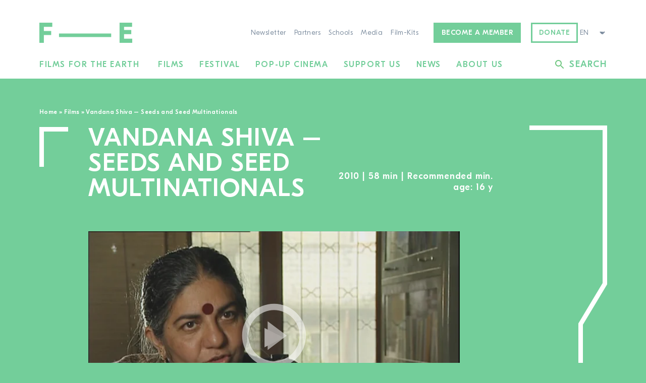

--- FILE ---
content_type: text/html; charset=UTF-8
request_url: https://filmsfortheearth.org/en/film/vandana-shiva-seeds-and-seed-multinationals/
body_size: 30028
content:
<!DOCTYPE html>
<html lang="en-GB" class="wp-singular sht_film-template-default single single-sht_film postid-18154 wp-custom-logo wp-theme-sht-ffde no-js c-body--primary">

<head>
	<meta charset="UTF-8">
	<meta name="viewport" content="width=device-width, initial-scale=1">
	<link rel="profile" href="http://gmpg.org/xfn/11">
	<meta name='robots' content='index, follow, max-image-preview:large, max-snippet:-1, max-video-preview:-1' />
<link rel="alternate" href="https://filmsfortheearth.org/filme/vandana-shiva-von-saatgut-und-saatgutmultis/" hreflang="de" />
<link rel="alternate" href="https://filmsfortheearth.org/fr/film/vandana-shiva-seeds-and-seed-multinationals/" hreflang="fr" />
<link rel="alternate" href="https://filmsfortheearth.org/en/film/vandana-shiva-seeds-and-seed-multinationals/" hreflang="en" />

	<!-- This site is optimized with the Yoast SEO plugin v26.7 - https://yoast.com/wordpress/plugins/seo/ -->
	<title>Vandana Shiva - Seeds and Seed Multinationals - Films for the Earth</title>
	<link rel="canonical" href="https://filmsfortheearth.org/en/film/vandana-shiva-seeds-and-seed-multinationals/" />
	<meta property="og:locale" content="en_GB" />
	<meta property="og:locale:alternate" content="de_DE" />
	<meta property="og:locale:alternate" content="fr_FR" />
	<meta property="og:type" content="article" />
	<meta property="og:title" content="Vandana Shiva - Seeds and Seed Multinationals - Films for the Earth" />
	<meta property="og:url" content="https://filmsfortheearth.org/en/film/vandana-shiva-seeds-and-seed-multinationals/" />
	<meta property="og:site_name" content="Films for the Earth" />
	<meta property="article:modified_time" content="2021-09-14T07:40:56+00:00" />
	<meta name="twitter:card" content="summary_large_image" />
	<meta name="twitter:label1" content="Estimated reading time" />
	<meta name="twitter:data1" content="1 minute" />
	<script type="application/ld+json" class="yoast-schema-graph">{"@context":"https://schema.org","@graph":[{"@type":"WebPage","@id":"https://filmsfortheearth.org/en/film/vandana-shiva-seeds-and-seed-multinationals/","url":"https://filmsfortheearth.org/en/film/vandana-shiva-seeds-and-seed-multinationals/","name":"Vandana Shiva - Seeds and Seed Multinationals - Films for the Earth","isPartOf":{"@id":"https://filmsfortheearth.org/en/#website"},"datePublished":"2019-06-25T05:15:56+00:00","dateModified":"2021-09-14T07:40:56+00:00","breadcrumb":{"@id":"https://filmsfortheearth.org/en/film/vandana-shiva-seeds-and-seed-multinationals/#breadcrumb"},"inLanguage":"en-GB","potentialAction":[{"@type":"ReadAction","target":["https://filmsfortheearth.org/en/film/vandana-shiva-seeds-and-seed-multinationals/"]}]},{"@type":"BreadcrumbList","@id":"https://filmsfortheearth.org/en/film/vandana-shiva-seeds-and-seed-multinationals/#breadcrumb","itemListElement":[{"@type":"ListItem","position":1,"name":"Home","item":"https://filmsfortheearth.org/en/"},{"@type":"ListItem","position":2,"name":"Films","item":"https://filmsfortheearth.org/en/films/"},{"@type":"ListItem","position":3,"name":"Vandana Shiva &#8211; Seeds and Seed Multinationals"}]},{"@type":"WebSite","@id":"https://filmsfortheearth.org/en/#website","url":"https://filmsfortheearth.org/en/","name":"Films for the Earth","description":"","publisher":{"@id":"https://filmsfortheearth.org/en/#organization"},"potentialAction":[{"@type":"SearchAction","target":{"@type":"EntryPoint","urlTemplate":"https://filmsfortheearth.org/en/?s={search_term_string}"},"query-input":{"@type":"PropertyValueSpecification","valueRequired":true,"valueName":"search_term_string"}}],"inLanguage":"en-GB"},{"@type":"Organization","@id":"https://filmsfortheearth.org/en/#organization","name":"Films for the Earth","url":"https://filmsfortheearth.org/en/","logo":{"@type":"ImageObject","inLanguage":"en-GB","@id":"https://filmsfortheearth.org/en/#/schema/logo/image/","url":"https://filmsfortheearth.org/wp-content/uploads/2021/08/Logo-Filmefuerdieerde-green.svg","contentUrl":"https://filmsfortheearth.org/wp-content/uploads/2021/08/Logo-Filmefuerdieerde-green.svg","width":184,"height":40,"caption":"Films for the Earth"},"image":{"@id":"https://filmsfortheearth.org/en/#/schema/logo/image/"}}]}</script>
	<!-- / Yoast SEO plugin. -->


<link rel='dns-prefetch' href='//cdnjs.cloudflare.com' />
<link rel="alternate" type="application/rss+xml" title="Films for the Earth &raquo; Feed" href="https://filmsfortheearth.org/en/feed/" />
<link rel="alternate" type="application/rss+xml" title="Films for the Earth &raquo; Comments Feed" href="https://filmsfortheearth.org/en/comments/feed/" />
<link rel="alternate" title="oEmbed (JSON)" type="application/json+oembed" href="https://filmsfortheearth.org/wp-json/oembed/1.0/embed?url=https%3A%2F%2Ffilmsfortheearth.org%2Fen%2Ffilm%2Fvandana-shiva-seeds-and-seed-multinationals%2F" />
<link rel="alternate" title="oEmbed (XML)" type="text/xml+oembed" href="https://filmsfortheearth.org/wp-json/oembed/1.0/embed?url=https%3A%2F%2Ffilmsfortheearth.org%2Fen%2Ffilm%2Fvandana-shiva-seeds-and-seed-multinationals%2F&#038;format=xml" />
<style id='wp-img-auto-sizes-contain-inline-css' type='text/css'>
img:is([sizes=auto i],[sizes^="auto," i]){contain-intrinsic-size:3000px 1500px}
/*# sourceURL=wp-img-auto-sizes-contain-inline-css */
</style>
<link rel='stylesheet' id='wp-block-library-css' href='https://filmsfortheearth.org/wp-includes/css/dist/block-library/style.min.css?ver=6.9' media='all' />
<link rel='stylesheet' id='safe-svg-svg-icon-style-css' href='https://filmsfortheearth.org/wp-content/plugins/safe-svg/dist/safe-svg-block-frontend.css?ver=6.9' media='all' />
<link rel='stylesheet' id='sht-wissen-handel-list-style-css' href='https://filmsfortheearth.org/wp-content/themes/sht-ffde/src/Blocks/WissenHandelnList/assets/dist/styles/shared/index.min.css?ver=6.9' media='all' />
<link rel='stylesheet' id='wp-components-css' href='https://filmsfortheearth.org/wp-includes/css/dist/components/style.min.css?ver=6.9' media='all' />
<link rel='stylesheet' id='common-css' href='https://filmsfortheearth.org/wp-admin/css/common.min.css?ver=6.9' media='all' />
<link rel='stylesheet' id='forms-css' href='https://filmsfortheearth.org/wp-admin/css/forms.min.css?ver=6.9' media='all' />
<link rel='stylesheet' id='wp-reset-editor-styles-css' href='https://filmsfortheearth.org/wp-includes/css/dist/block-library/reset.min.css?ver=6.9' media='all' />
<link rel='stylesheet' id='wp-block-editor-content-css' href='https://filmsfortheearth.org/wp-includes/css/dist/block-editor/content.min.css?ver=6.9' media='all' />
<link rel='stylesheet' id='wp-edit-blocks-css' href='https://filmsfortheearth.org/wp-includes/css/dist/block-library/editor.min.css?ver=6.9' media='all' />
<link rel='stylesheet' id='sht-admin-editor-style-css' href='https://filmsfortheearth.org/wp-content/themes/sht-ffde/assets/styles/admin-editor.min.css?ver=1743695597' media='all' />
<link rel='stylesheet' id='sht-admin-style-css' href='https://filmsfortheearth.org/wp-content/themes/sht-ffde/assets/styles/admin.min.css?ver=1743695597' media='all' />
<link rel='stylesheet' id='sht-gutenberg-font-css' href='https://filmsfortheearth.org/wp-content/themes/sht-ffde/assets/fonts/fonts-woff2.css?ver=1743695597' media='all' />
<style id='global-styles-inline-css' type='text/css'>
:root{--wp--preset--aspect-ratio--square: 1;--wp--preset--aspect-ratio--4-3: 4/3;--wp--preset--aspect-ratio--3-4: 3/4;--wp--preset--aspect-ratio--3-2: 3/2;--wp--preset--aspect-ratio--2-3: 2/3;--wp--preset--aspect-ratio--16-9: 16/9;--wp--preset--aspect-ratio--9-16: 9/16;--wp--preset--color--black: #000000;--wp--preset--color--cyan-bluish-gray: #abb8c3;--wp--preset--color--white: #ffffff;--wp--preset--color--pale-pink: #f78da7;--wp--preset--color--vivid-red: #cf2e2e;--wp--preset--color--luminous-vivid-orange: #ff6900;--wp--preset--color--luminous-vivid-amber: #fcb900;--wp--preset--color--light-green-cyan: #7bdcb5;--wp--preset--color--vivid-green-cyan: #00d084;--wp--preset--color--pale-cyan-blue: #8ed1fc;--wp--preset--color--vivid-cyan-blue: #0693e3;--wp--preset--color--vivid-purple: #9b51e0;--wp--preset--color--primary: #73CE9A;--wp--preset--color--primary-dark: #54A878;--wp--preset--color--primary-70: rgba(115,206,154,0.7);--wp--preset--color--secondary: #A3997F;--wp--preset--color--secondary-dark: #8E856C;--wp--preset--color--gray: #37485A;--wp--preset--color--gray-mid: #7B8B9D;--wp--preset--color--gray-light: #E2E9EF;--wp--preset--color--yellow: #FCFFD8;--wp--preset--gradient--vivid-cyan-blue-to-vivid-purple: linear-gradient(135deg,rgb(6,147,227) 0%,rgb(155,81,224) 100%);--wp--preset--gradient--light-green-cyan-to-vivid-green-cyan: linear-gradient(135deg,rgb(122,220,180) 0%,rgb(0,208,130) 100%);--wp--preset--gradient--luminous-vivid-amber-to-luminous-vivid-orange: linear-gradient(135deg,rgb(252,185,0) 0%,rgb(255,105,0) 100%);--wp--preset--gradient--luminous-vivid-orange-to-vivid-red: linear-gradient(135deg,rgb(255,105,0) 0%,rgb(207,46,46) 100%);--wp--preset--gradient--very-light-gray-to-cyan-bluish-gray: linear-gradient(135deg,rgb(238,238,238) 0%,rgb(169,184,195) 100%);--wp--preset--gradient--cool-to-warm-spectrum: linear-gradient(135deg,rgb(74,234,220) 0%,rgb(151,120,209) 20%,rgb(207,42,186) 40%,rgb(238,44,130) 60%,rgb(251,105,98) 80%,rgb(254,248,76) 100%);--wp--preset--gradient--blush-light-purple: linear-gradient(135deg,rgb(255,206,236) 0%,rgb(152,150,240) 100%);--wp--preset--gradient--blush-bordeaux: linear-gradient(135deg,rgb(254,205,165) 0%,rgb(254,45,45) 50%,rgb(107,0,62) 100%);--wp--preset--gradient--luminous-dusk: linear-gradient(135deg,rgb(255,203,112) 0%,rgb(199,81,192) 50%,rgb(65,88,208) 100%);--wp--preset--gradient--pale-ocean: linear-gradient(135deg,rgb(255,245,203) 0%,rgb(182,227,212) 50%,rgb(51,167,181) 100%);--wp--preset--gradient--electric-grass: linear-gradient(135deg,rgb(202,248,128) 0%,rgb(113,206,126) 100%);--wp--preset--gradient--midnight: linear-gradient(135deg,rgb(2,3,129) 0%,rgb(40,116,252) 100%);--wp--preset--font-size--small: 13px;--wp--preset--font-size--medium: clamp(1.2rem, 1.2rem + ((1vw - 0.2rem) * 0.597), 1.5rem);--wp--preset--font-size--large: clamp(22.041px, 1.378rem + ((1vw - 3.2px) * 1.736), 36px);--wp--preset--font-size--x-large: clamp(25.014px, 1.563rem + ((1vw - 3.2px) * 2.113), 42px);--wp--preset--font-size--regular: clamp(1rem, 1rem + ((1vw - 0.2rem) * 0.498), 1.25rem);--wp--preset--font-size--medium-large: clamp(1.5rem, 1.5rem + ((1vw - 0.2rem) * 0.746), 1.875rem);--wp--preset--spacing--20: 0.44rem;--wp--preset--spacing--30: 0.67rem;--wp--preset--spacing--40: var(--unit2-small);--wp--preset--spacing--50: var(--unit2);--wp--preset--spacing--60: var(--unit2-medium);--wp--preset--spacing--70: var(--unit2-large);--wp--preset--spacing--80: var(--unit2-xlarge);--wp--preset--spacing--90: var(--unit2-xxlarge);--wp--preset--shadow--natural: 6px 6px 9px rgba(0, 0, 0, 0.2);--wp--preset--shadow--deep: 12px 12px 50px rgba(0, 0, 0, 0.4);--wp--preset--shadow--sharp: 6px 6px 0px rgba(0, 0, 0, 0.2);--wp--preset--shadow--outlined: 6px 6px 0px -3px rgb(255, 255, 255), 6px 6px rgb(0, 0, 0);--wp--preset--shadow--crisp: 6px 6px 0px rgb(0, 0, 0);--wp--custom--spacing--unit: .9375rem;}:root { --wp--style--global--content-size: 736px;--wp--style--global--wide-size: 1124px; }:where(body) { margin: 0; }.wp-site-blocks > .alignleft { float: left; margin-right: 2em; }.wp-site-blocks > .alignright { float: right; margin-left: 2em; }.wp-site-blocks > .aligncenter { justify-content: center; margin-left: auto; margin-right: auto; }:where(.wp-site-blocks) > * { margin-block-start: 1rem; margin-block-end: 0; }:where(.wp-site-blocks) > :first-child { margin-block-start: 0; }:where(.wp-site-blocks) > :last-child { margin-block-end: 0; }:root { --wp--style--block-gap: 1rem; }:root :where(.is-layout-flow) > :first-child{margin-block-start: 0;}:root :where(.is-layout-flow) > :last-child{margin-block-end: 0;}:root :where(.is-layout-flow) > *{margin-block-start: 1rem;margin-block-end: 0;}:root :where(.is-layout-constrained) > :first-child{margin-block-start: 0;}:root :where(.is-layout-constrained) > :last-child{margin-block-end: 0;}:root :where(.is-layout-constrained) > *{margin-block-start: 1rem;margin-block-end: 0;}:root :where(.is-layout-flex){gap: 1rem;}:root :where(.is-layout-grid){gap: 1rem;}.is-layout-flow > .alignleft{float: left;margin-inline-start: 0;margin-inline-end: 2em;}.is-layout-flow > .alignright{float: right;margin-inline-start: 2em;margin-inline-end: 0;}.is-layout-flow > .aligncenter{margin-left: auto !important;margin-right: auto !important;}.is-layout-constrained > .alignleft{float: left;margin-inline-start: 0;margin-inline-end: 2em;}.is-layout-constrained > .alignright{float: right;margin-inline-start: 2em;margin-inline-end: 0;}.is-layout-constrained > .aligncenter{margin-left: auto !important;margin-right: auto !important;}.is-layout-constrained > :where(:not(.alignleft):not(.alignright):not(.alignfull)){max-width: var(--wp--style--global--content-size);margin-left: auto !important;margin-right: auto !important;}.is-layout-constrained > .alignwide{max-width: var(--wp--style--global--wide-size);}body .is-layout-flex{display: flex;}.is-layout-flex{flex-wrap: wrap;align-items: center;}.is-layout-flex > :is(*, div){margin: 0;}body .is-layout-grid{display: grid;}.is-layout-grid > :is(*, div){margin: 0;}body{font-family: var(--font-family);font-size: var(--wp--preset--font-size--regular);font-weight: var(--font-weight-light);letter-spacing: .03em;line-height: 1.5;padding-top: 0px;padding-right: 0px;padding-bottom: 0px;padding-left: 0px;}a:where(:not(.wp-element-button)){text-decoration: underline;}:root :where(.wp-element-button, .wp-block-button__link){background-color: #32373c;border-width: 0;color: #fff;font-family: inherit;font-size: inherit;font-style: inherit;font-weight: inherit;letter-spacing: inherit;line-height: inherit;padding-top: calc(0.667em + 2px);padding-right: calc(1.333em + 2px);padding-bottom: calc(0.667em + 2px);padding-left: calc(1.333em + 2px);text-decoration: none;text-transform: inherit;}.has-black-color{color: var(--wp--preset--color--black) !important;}.has-cyan-bluish-gray-color{color: var(--wp--preset--color--cyan-bluish-gray) !important;}.has-white-color{color: var(--wp--preset--color--white) !important;}.has-pale-pink-color{color: var(--wp--preset--color--pale-pink) !important;}.has-vivid-red-color{color: var(--wp--preset--color--vivid-red) !important;}.has-luminous-vivid-orange-color{color: var(--wp--preset--color--luminous-vivid-orange) !important;}.has-luminous-vivid-amber-color{color: var(--wp--preset--color--luminous-vivid-amber) !important;}.has-light-green-cyan-color{color: var(--wp--preset--color--light-green-cyan) !important;}.has-vivid-green-cyan-color{color: var(--wp--preset--color--vivid-green-cyan) !important;}.has-pale-cyan-blue-color{color: var(--wp--preset--color--pale-cyan-blue) !important;}.has-vivid-cyan-blue-color{color: var(--wp--preset--color--vivid-cyan-blue) !important;}.has-vivid-purple-color{color: var(--wp--preset--color--vivid-purple) !important;}.has-primary-color{color: var(--wp--preset--color--primary) !important;}.has-primary-dark-color{color: var(--wp--preset--color--primary-dark) !important;}.has-primary-70-color{color: var(--wp--preset--color--primary-70) !important;}.has-secondary-color{color: var(--wp--preset--color--secondary) !important;}.has-secondary-dark-color{color: var(--wp--preset--color--secondary-dark) !important;}.has-gray-color{color: var(--wp--preset--color--gray) !important;}.has-gray-mid-color{color: var(--wp--preset--color--gray-mid) !important;}.has-gray-light-color{color: var(--wp--preset--color--gray-light) !important;}.has-yellow-color{color: var(--wp--preset--color--yellow) !important;}.has-black-background-color{background-color: var(--wp--preset--color--black) !important;}.has-cyan-bluish-gray-background-color{background-color: var(--wp--preset--color--cyan-bluish-gray) !important;}.has-white-background-color{background-color: var(--wp--preset--color--white) !important;}.has-pale-pink-background-color{background-color: var(--wp--preset--color--pale-pink) !important;}.has-vivid-red-background-color{background-color: var(--wp--preset--color--vivid-red) !important;}.has-luminous-vivid-orange-background-color{background-color: var(--wp--preset--color--luminous-vivid-orange) !important;}.has-luminous-vivid-amber-background-color{background-color: var(--wp--preset--color--luminous-vivid-amber) !important;}.has-light-green-cyan-background-color{background-color: var(--wp--preset--color--light-green-cyan) !important;}.has-vivid-green-cyan-background-color{background-color: var(--wp--preset--color--vivid-green-cyan) !important;}.has-pale-cyan-blue-background-color{background-color: var(--wp--preset--color--pale-cyan-blue) !important;}.has-vivid-cyan-blue-background-color{background-color: var(--wp--preset--color--vivid-cyan-blue) !important;}.has-vivid-purple-background-color{background-color: var(--wp--preset--color--vivid-purple) !important;}.has-primary-background-color{background-color: var(--wp--preset--color--primary) !important;}.has-primary-dark-background-color{background-color: var(--wp--preset--color--primary-dark) !important;}.has-primary-70-background-color{background-color: var(--wp--preset--color--primary-70) !important;}.has-secondary-background-color{background-color: var(--wp--preset--color--secondary) !important;}.has-secondary-dark-background-color{background-color: var(--wp--preset--color--secondary-dark) !important;}.has-gray-background-color{background-color: var(--wp--preset--color--gray) !important;}.has-gray-mid-background-color{background-color: var(--wp--preset--color--gray-mid) !important;}.has-gray-light-background-color{background-color: var(--wp--preset--color--gray-light) !important;}.has-yellow-background-color{background-color: var(--wp--preset--color--yellow) !important;}.has-black-border-color{border-color: var(--wp--preset--color--black) !important;}.has-cyan-bluish-gray-border-color{border-color: var(--wp--preset--color--cyan-bluish-gray) !important;}.has-white-border-color{border-color: var(--wp--preset--color--white) !important;}.has-pale-pink-border-color{border-color: var(--wp--preset--color--pale-pink) !important;}.has-vivid-red-border-color{border-color: var(--wp--preset--color--vivid-red) !important;}.has-luminous-vivid-orange-border-color{border-color: var(--wp--preset--color--luminous-vivid-orange) !important;}.has-luminous-vivid-amber-border-color{border-color: var(--wp--preset--color--luminous-vivid-amber) !important;}.has-light-green-cyan-border-color{border-color: var(--wp--preset--color--light-green-cyan) !important;}.has-vivid-green-cyan-border-color{border-color: var(--wp--preset--color--vivid-green-cyan) !important;}.has-pale-cyan-blue-border-color{border-color: var(--wp--preset--color--pale-cyan-blue) !important;}.has-vivid-cyan-blue-border-color{border-color: var(--wp--preset--color--vivid-cyan-blue) !important;}.has-vivid-purple-border-color{border-color: var(--wp--preset--color--vivid-purple) !important;}.has-primary-border-color{border-color: var(--wp--preset--color--primary) !important;}.has-primary-dark-border-color{border-color: var(--wp--preset--color--primary-dark) !important;}.has-primary-70-border-color{border-color: var(--wp--preset--color--primary-70) !important;}.has-secondary-border-color{border-color: var(--wp--preset--color--secondary) !important;}.has-secondary-dark-border-color{border-color: var(--wp--preset--color--secondary-dark) !important;}.has-gray-border-color{border-color: var(--wp--preset--color--gray) !important;}.has-gray-mid-border-color{border-color: var(--wp--preset--color--gray-mid) !important;}.has-gray-light-border-color{border-color: var(--wp--preset--color--gray-light) !important;}.has-yellow-border-color{border-color: var(--wp--preset--color--yellow) !important;}.has-vivid-cyan-blue-to-vivid-purple-gradient-background{background: var(--wp--preset--gradient--vivid-cyan-blue-to-vivid-purple) !important;}.has-light-green-cyan-to-vivid-green-cyan-gradient-background{background: var(--wp--preset--gradient--light-green-cyan-to-vivid-green-cyan) !important;}.has-luminous-vivid-amber-to-luminous-vivid-orange-gradient-background{background: var(--wp--preset--gradient--luminous-vivid-amber-to-luminous-vivid-orange) !important;}.has-luminous-vivid-orange-to-vivid-red-gradient-background{background: var(--wp--preset--gradient--luminous-vivid-orange-to-vivid-red) !important;}.has-very-light-gray-to-cyan-bluish-gray-gradient-background{background: var(--wp--preset--gradient--very-light-gray-to-cyan-bluish-gray) !important;}.has-cool-to-warm-spectrum-gradient-background{background: var(--wp--preset--gradient--cool-to-warm-spectrum) !important;}.has-blush-light-purple-gradient-background{background: var(--wp--preset--gradient--blush-light-purple) !important;}.has-blush-bordeaux-gradient-background{background: var(--wp--preset--gradient--blush-bordeaux) !important;}.has-luminous-dusk-gradient-background{background: var(--wp--preset--gradient--luminous-dusk) !important;}.has-pale-ocean-gradient-background{background: var(--wp--preset--gradient--pale-ocean) !important;}.has-electric-grass-gradient-background{background: var(--wp--preset--gradient--electric-grass) !important;}.has-midnight-gradient-background{background: var(--wp--preset--gradient--midnight) !important;}.has-small-font-size{font-size: var(--wp--preset--font-size--small) !important;}.has-medium-font-size{font-size: var(--wp--preset--font-size--medium) !important;}.has-large-font-size{font-size: var(--wp--preset--font-size--large) !important;}.has-x-large-font-size{font-size: var(--wp--preset--font-size--x-large) !important;}.has-regular-font-size{font-size: var(--wp--preset--font-size--regular) !important;}.has-medium-large-font-size{font-size: var(--wp--preset--font-size--medium-large) !important;}
:root :where(.wp-block-pullquote){font-size: clamp(0.984em, 0.984rem + ((1vw - 0.2em) * 1.027), 1.5em);line-height: 1.6;}
/*# sourceURL=global-styles-inline-css */
</style>
<link rel='stylesheet' id='fancybox-css' href='https://filmsfortheearth.org/wp-content/themes/sht-ffde/assets/plugins/fancybox/jquery.fancybox.min.css?ver=3.4.0' media='all' />
<link rel='stylesheet' id='gform_basic-css' href='https://filmsfortheearth.org/wp-content/plugins/gravityforms/assets/css/dist/basic.min.css?ver=2.9.25' media='all' />
<link rel='stylesheet' id='gform_theme_components-css' href='https://filmsfortheearth.org/wp-content/plugins/gravityforms/assets/css/dist/theme-components.min.css?ver=2.9.25' media='all' />
<link rel='stylesheet' id='gform_theme-css' href='https://filmsfortheearth.org/wp-content/plugins/gravityforms/assets/css/dist/theme.min.css?ver=2.9.25' media='all' />
<link rel='stylesheet' id='mmenu-js-css' href='https://cdnjs.cloudflare.com/ajax/libs/mmenu-js/8.5.24/mmenu.min.css' media='all' />
<link rel='stylesheet' id='sht-style-css' href='https://filmsfortheearth.org/wp-content/themes/sht-ffde/assets/styles/ui.min.css?ver=1743695597' media='all' />
<link rel='stylesheet' id='lazyload-video-css-css' href='https://filmsfortheearth.org/wp-content/plugins/lazy-load-for-videos/public/css/lazyload-shared.css?ver=2.18.9' media='all' />
<style id='lazyload-video-css-inline-css' type='text/css'>
.entry-content a.lazy-load-youtube, a.lazy-load-youtube, .lazy-load-vimeo{ background-size: cover; }.titletext.youtube { display: none; }.lazy-load-div:before { content: "\25B6"; text-shadow: 0px 0px 60px rgba(0,0,0,0.8); }
/*# sourceURL=lazyload-video-css-inline-css */
</style>
<script src="https://filmsfortheearth.org/wp-includes/js/dist/vendor/lodash.min.js?ver=4.17.21" id="lodash-js"></script>
<script id="lodash-js-after">
/* <![CDATA[ */
window.lodash = _.noConflict();
//# sourceURL=lodash-js-after
/* ]]> */
</script>
<script src="https://filmsfortheearth.org/wp-includes/js/dist/vendor/react.min.js?ver=18.3.1.1" id="react-js"></script>
<script src="https://filmsfortheearth.org/wp-includes/js/dist/vendor/react-dom.min.js?ver=18.3.1.1" id="react-dom-js"></script>
<script src="https://filmsfortheearth.org/wp-includes/js/dist/vendor/react-jsx-runtime.min.js?ver=18.3.1" id="react-jsx-runtime-js"></script>
<script src="https://filmsfortheearth.org/wp-includes/js/dist/dom-ready.min.js?ver=f77871ff7694fffea381" id="wp-dom-ready-js"></script>
<script src="https://filmsfortheearth.org/wp-includes/js/dist/hooks.min.js?ver=dd5603f07f9220ed27f1" id="wp-hooks-js"></script>
<script src="https://filmsfortheearth.org/wp-includes/js/dist/i18n.min.js?ver=c26c3dc7bed366793375" id="wp-i18n-js"></script>
<script id="wp-i18n-js-after">
/* <![CDATA[ */
wp.i18n.setLocaleData( { 'text direction\u0004ltr': [ 'ltr' ] } );
//# sourceURL=wp-i18n-js-after
/* ]]> */
</script>
<script id="wp-a11y-js-translations">
/* <![CDATA[ */
( function( domain, translations ) {
	var localeData = translations.locale_data[ domain ] || translations.locale_data.messages;
	localeData[""].domain = domain;
	wp.i18n.setLocaleData( localeData, domain );
} )( "default", {"translation-revision-date":"2025-12-15 12:18:56+0000","generator":"GlotPress\/4.0.3","domain":"messages","locale_data":{"messages":{"":{"domain":"messages","plural-forms":"nplurals=2; plural=n != 1;","lang":"en_GB"},"Notifications":["Notifications"]}},"comment":{"reference":"wp-includes\/js\/dist\/a11y.js"}} );
//# sourceURL=wp-a11y-js-translations
/* ]]> */
</script>
<script src="https://filmsfortheearth.org/wp-includes/js/dist/a11y.min.js?ver=cb460b4676c94bd228ed" id="wp-a11y-js"></script>
<script src="https://filmsfortheearth.org/wp-includes/js/dist/url.min.js?ver=9e178c9516d1222dc834" id="wp-url-js"></script>
<script id="wp-api-fetch-js-translations">
/* <![CDATA[ */
( function( domain, translations ) {
	var localeData = translations.locale_data[ domain ] || translations.locale_data.messages;
	localeData[""].domain = domain;
	wp.i18n.setLocaleData( localeData, domain );
} )( "default", {"translation-revision-date":"2025-12-15 12:18:56+0000","generator":"GlotPress\/4.0.3","domain":"messages","locale_data":{"messages":{"":{"domain":"messages","plural-forms":"nplurals=2; plural=n != 1;","lang":"en_GB"},"Could not get a valid response from the server.":["Could not get a valid response from the server."],"Unable to connect. Please check your Internet connection.":["Unable to connect. Please check your Internet connection."],"Media upload failed. If this is a photo or a large image, please scale it down and try again.":["Media upload failed. If this is a photo or a large image, please scale it down and try again."],"The response is not a valid JSON response.":["The response is not a valid JSON response."]}},"comment":{"reference":"wp-includes\/js\/dist\/api-fetch.js"}} );
//# sourceURL=wp-api-fetch-js-translations
/* ]]> */
</script>
<script src="https://filmsfortheearth.org/wp-includes/js/dist/api-fetch.min.js?ver=3a4d9af2b423048b0dee" id="wp-api-fetch-js"></script>
<script id="wp-api-fetch-js-after">
/* <![CDATA[ */
wp.apiFetch.use( wp.apiFetch.createRootURLMiddleware( "https://filmsfortheearth.org/wp-json/" ) );
wp.apiFetch.nonceMiddleware = wp.apiFetch.createNonceMiddleware( "0e2d71a49f" );
wp.apiFetch.use( wp.apiFetch.nonceMiddleware );
wp.apiFetch.use( wp.apiFetch.mediaUploadMiddleware );
wp.apiFetch.nonceEndpoint = "https://filmsfortheearth.org/wp-admin/admin-ajax.php?action=rest-nonce";
//# sourceURL=wp-api-fetch-js-after
/* ]]> */
</script>
<script src="https://filmsfortheearth.org/wp-includes/js/dist/blob.min.js?ver=9113eed771d446f4a556" id="wp-blob-js"></script>
<script src="https://filmsfortheearth.org/wp-includes/js/dist/block-serialization-default-parser.min.js?ver=14d44daebf663d05d330" id="wp-block-serialization-default-parser-js"></script>
<script src="https://filmsfortheearth.org/wp-includes/js/dist/autop.min.js?ver=9fb50649848277dd318d" id="wp-autop-js"></script>
<script src="https://filmsfortheearth.org/wp-includes/js/dist/deprecated.min.js?ver=e1f84915c5e8ae38964c" id="wp-deprecated-js"></script>
<script src="https://filmsfortheearth.org/wp-includes/js/dist/dom.min.js?ver=26edef3be6483da3de2e" id="wp-dom-js"></script>
<script src="https://filmsfortheearth.org/wp-includes/js/dist/escape-html.min.js?ver=6561a406d2d232a6fbd2" id="wp-escape-html-js"></script>
<script src="https://filmsfortheearth.org/wp-includes/js/dist/element.min.js?ver=6a582b0c827fa25df3dd" id="wp-element-js"></script>
<script src="https://filmsfortheearth.org/wp-includes/js/dist/is-shallow-equal.min.js?ver=e0f9f1d78d83f5196979" id="wp-is-shallow-equal-js"></script>
<script id="wp-keycodes-js-translations">
/* <![CDATA[ */
( function( domain, translations ) {
	var localeData = translations.locale_data[ domain ] || translations.locale_data.messages;
	localeData[""].domain = domain;
	wp.i18n.setLocaleData( localeData, domain );
} )( "default", {"translation-revision-date":"2025-12-15 12:18:56+0000","generator":"GlotPress\/4.0.3","domain":"messages","locale_data":{"messages":{"":{"domain":"messages","plural-forms":"nplurals=2; plural=n != 1;","lang":"en_GB"},"Tilde":["Tilde"],"Backtick":["Backtick"],"Period":["Period"],"Comma":["Comma"]}},"comment":{"reference":"wp-includes\/js\/dist\/keycodes.js"}} );
//# sourceURL=wp-keycodes-js-translations
/* ]]> */
</script>
<script src="https://filmsfortheearth.org/wp-includes/js/dist/keycodes.min.js?ver=34c8fb5e7a594a1c8037" id="wp-keycodes-js"></script>
<script src="https://filmsfortheearth.org/wp-includes/js/dist/priority-queue.min.js?ver=2d59d091223ee9a33838" id="wp-priority-queue-js"></script>
<script src="https://filmsfortheearth.org/wp-includes/js/dist/compose.min.js?ver=7a9b375d8c19cf9d3d9b" id="wp-compose-js"></script>
<script src="https://filmsfortheearth.org/wp-includes/js/dist/private-apis.min.js?ver=4f465748bda624774139" id="wp-private-apis-js"></script>
<script src="https://filmsfortheearth.org/wp-includes/js/dist/redux-routine.min.js?ver=8bb92d45458b29590f53" id="wp-redux-routine-js"></script>
<script src="https://filmsfortheearth.org/wp-includes/js/dist/data.min.js?ver=f940198280891b0b6318" id="wp-data-js"></script>
<script id="wp-data-js-after">
/* <![CDATA[ */
( function() {
	var userId = 0;
	var storageKey = "WP_DATA_USER_" + userId;
	wp.data
		.use( wp.data.plugins.persistence, { storageKey: storageKey } );
} )();
//# sourceURL=wp-data-js-after
/* ]]> */
</script>
<script src="https://filmsfortheearth.org/wp-includes/js/dist/html-entities.min.js?ver=e8b78b18a162491d5e5f" id="wp-html-entities-js"></script>
<script id="wp-rich-text-js-translations">
/* <![CDATA[ */
( function( domain, translations ) {
	var localeData = translations.locale_data[ domain ] || translations.locale_data.messages;
	localeData[""].domain = domain;
	wp.i18n.setLocaleData( localeData, domain );
} )( "default", {"translation-revision-date":"2025-12-15 12:18:56+0000","generator":"GlotPress\/4.0.3","domain":"messages","locale_data":{"messages":{"":{"domain":"messages","plural-forms":"nplurals=2; plural=n != 1;","lang":"en_GB"},"%s applied.":["%s applied."],"%s removed.":["%s removed."]}},"comment":{"reference":"wp-includes\/js\/dist\/rich-text.js"}} );
//# sourceURL=wp-rich-text-js-translations
/* ]]> */
</script>
<script src="https://filmsfortheearth.org/wp-includes/js/dist/rich-text.min.js?ver=5bdbb44f3039529e3645" id="wp-rich-text-js"></script>
<script src="https://filmsfortheearth.org/wp-includes/js/dist/shortcode.min.js?ver=0b3174183b858f2df320" id="wp-shortcode-js"></script>
<script src="https://filmsfortheearth.org/wp-includes/js/dist/warning.min.js?ver=d69bc18c456d01c11d5a" id="wp-warning-js"></script>
<script id="wp-blocks-js-translations">
/* <![CDATA[ */
( function( domain, translations ) {
	var localeData = translations.locale_data[ domain ] || translations.locale_data.messages;
	localeData[""].domain = domain;
	wp.i18n.setLocaleData( localeData, domain );
} )( "default", {"translation-revision-date":"2025-12-15 12:18:56+0000","generator":"GlotPress\/4.0.3","domain":"messages","locale_data":{"messages":{"":{"domain":"messages","plural-forms":"nplurals=2; plural=n != 1;","lang":"en_GB"},"%1$s Block. Row %2$d":["%1$s Block. Row %2$d"],"Design":["Design"],"%s Block":["%s Block"],"%1$s Block. %2$s":["%1$s Block. %2$s"],"%1$s Block. Column %2$d":["%1$s Block. Column %2$d"],"%1$s Block. Column %2$d. %3$s":["%1$s Block. Column %2$d. %3$s"],"%1$s Block. Row %2$d. %3$s":["%1$s Block. Row %2$d. %3$s"],"Reusable blocks":["Reusable blocks"],"Embeds":["Embeds"],"Text":["Text"],"Widgets":["Widgets"],"Theme":["Theme"],"Media":["Media"]}},"comment":{"reference":"wp-includes\/js\/dist\/blocks.js"}} );
//# sourceURL=wp-blocks-js-translations
/* ]]> */
</script>
<script src="https://filmsfortheearth.org/wp-includes/js/dist/blocks.min.js?ver=de131db49fa830bc97da" id="wp-blocks-js"></script>
<script src="https://filmsfortheearth.org/wp-includes/js/dist/vendor/moment.min.js?ver=2.30.1" id="moment-js"></script>
<script id="moment-js-after">
/* <![CDATA[ */
moment.updateLocale( 'en_GB', {"months":["January","February","March","April","May","June","July","August","September","October","November","December"],"monthsShort":["Jan","Feb","Mar","Apr","May","Jun","Jul","Aug","Sep","Oct","Nov","Dec"],"weekdays":["Sunday","Monday","Tuesday","Wednesday","Thursday","Friday","Saturday"],"weekdaysShort":["Sun","Mon","Tue","Wed","Thu","Fri","Sat"],"week":{"dow":1},"longDateFormat":{"LT":"G:i","LTS":null,"L":null,"LL":"jS F Y","LLL":"j F Y H:i","LLLL":null}} );
//# sourceURL=moment-js-after
/* ]]> */
</script>
<script src="https://filmsfortheearth.org/wp-includes/js/dist/date.min.js?ver=795a56839718d3ff7eae" id="wp-date-js"></script>
<script id="wp-date-js-after">
/* <![CDATA[ */
wp.date.setSettings( {"l10n":{"locale":"en_GB","months":["January","February","March","April","May","June","July","August","September","October","November","December"],"monthsShort":["Jan","Feb","Mar","Apr","May","Jun","Jul","Aug","Sep","Oct","Nov","Dec"],"weekdays":["Sunday","Monday","Tuesday","Wednesday","Thursday","Friday","Saturday"],"weekdaysShort":["Sun","Mon","Tue","Wed","Thu","Fri","Sat"],"meridiem":{"am":"am","pm":"pm","AM":"AM","PM":"PM"},"relative":{"future":"%s from now","past":"%s ago","s":"a second","ss":"%d seconds","m":"a minute","mm":"%d minutes","h":"an hour","hh":"%d hours","d":"a day","dd":"%d days","M":"a month","MM":"%d months","y":"a year","yy":"%d years"},"startOfWeek":1},"formats":{"time":"G:i","date":"jS F Y","datetime":"j F Y H:i","datetimeAbbreviated":"j F Y H:i"},"timezone":{"offset":1,"offsetFormatted":"1","string":"Europe/Zurich","abbr":"CET"}} );
//# sourceURL=wp-date-js-after
/* ]]> */
</script>
<script src="https://filmsfortheearth.org/wp-includes/js/dist/primitives.min.js?ver=0b5dcc337aa7cbf75570" id="wp-primitives-js"></script>
<script id="wp-components-js-translations">
/* <![CDATA[ */
( function( domain, translations ) {
	var localeData = translations.locale_data[ domain ] || translations.locale_data.messages;
	localeData[""].domain = domain;
	wp.i18n.setLocaleData( localeData, domain );
} )( "default", {"translation-revision-date":"2025-12-15 12:18:56+0000","generator":"GlotPress\/4.0.3","domain":"messages","locale_data":{"messages":{"":{"domain":"messages","plural-forms":"nplurals=2; plural=n != 1;","lang":"en_GB"},"December":["December"],"November":["November"],"October":["October"],"September":["September"],"August":["August"],"July":["July"],"June":["June"],"May":["May"],"April":["April"],"March":["March"],"February":["February"],"January":["January"],"Optional":["Optional"],"%s, selected":["%s, selected"],"Go to the Previous Month":["Go to the Previous Month"],"Go to the Next Month":["Go to the Next Month"],"Today, %s":["Today, %s"],"Date range calendar":["Date range calendar"],"Date calendar":["Date calendar"],"input control\u0004Show %s":["Show %s"],"Border color picker. The currently selected color has a value of \"%s\".":["Border colour picker. The currently selected colour has a value of \"%s\"."],"Border color picker. The currently selected color is called \"%1$s\" and has a value of \"%2$s\".":["Border colour picker. The currently selected colour is called \"%1$s\" and has a value of \"%2$s\"."],"Border color and style picker. The currently selected color has a value of \"%s\".":["Border colour and style picker. The currently selected colour has a value of \"%s\"."],"Border color and style picker. The currently selected color has a value of \"%1$s\". The currently selected style is \"%2$s\".":["Border colour and style picker. The currently selected colour has a value of \"%1$s\". The currently selected style is \"%2$s\"."],"Border color and style picker. The currently selected color is called \"%1$s\" and has a value of \"%2$s\".":["Border colour and style picker. The currently selected colour is called \"%1$s\" and has a value of \"%2$s\"."],"Border color and style picker. The currently selected color is called \"%1$s\" and has a value of \"%2$s\". The currently selected style is \"%3$s\".":["Border colour and style picker. The currently selected colour is called \"%1$s\" and has a value of \"%2$s\". The currently selected style is \"%3$s\"."],"%d item selected":["%d item selected","%d items selected"],"Select AM or PM":["Select AM or PM"],"Select an item":["Select an item"],"No items found":["No items found"],"Remove color: %s":["Remove colour: %s"],"authors\u0004All":["All"],"categories\u0004All":["All"],"Edit: %s":["Edit: %s"],"Left and right sides":["Left and right sides"],"Top and bottom sides":["Top and bottom sides"],"Right side":["Right side"],"Left side":["Left side"],"Bottom side":["Bottom side"],"Top side":["Top side"],"Large viewport largest dimension (lvmax)":["Large viewport largest dimension (lvmax)"],"Small viewport largest dimension (svmax)":["Small viewport largest dimension (svmax)"],"Dynamic viewport largest dimension (dvmax)":["Dynamic viewport largest dimension (dvmax)"],"Dynamic viewport smallest dimension (dvmin)":["Dynamic viewport smallest dimension (dvmin)"],"Dynamic viewport width or height (dvb)":["Dynamic viewport width or height (dvb)"],"Dynamic viewport width or height (dvi)":["Dynamic viewport width or height (dvi)"],"Dynamic viewport height (dvh)":["Dynamic viewport height (dvh)"],"Dynamic viewport width (dvw)":["Dynamic viewport width (dvw)"],"Large viewport smallest dimension (lvmin)":["Large viewport smallest dimension (lvmin)"],"Large viewport width or height (lvb)":["Large viewport width or height (lvb)"],"Large viewport width or height (lvi)":["Large viewport width or height (lvi)"],"Large viewport height (lvh)":["Large viewport height (lvh)"],"Large viewport width (lvw)":["Large viewport width (lvw)"],"Small viewport smallest dimension (svmin)":["Small viewport smallest dimension (svmin)"],"Small viewport width or height (svb)":["Small viewport width or height (svb)"],"Viewport smallest size in the block direction (svb)":["Viewport smallest size in the block direction (svb)"],"Small viewport width or height (svi)":["Small viewport width or height (svi)"],"Viewport smallest size in the inline direction (svi)":["Viewport smallest size in the inline direction (svi)"],"Small viewport height (svh)":["Small viewport height (svh)"],"Small viewport width (svw)":["Small viewport width (svw)"],"No color selected":["No colour selected"],"Required":["Required"],"Notice":["Notice"],"Error notice":["Error notice"],"Information notice":["Information notice"],"Warning notice":["Warning notice"],"Focal point top position":["Focal point top position"],"Focal point left position":["Focal point left position"],"Scrollable section":["Scrollable section"],"Initial %d result loaded. Type to filter all available results. Use up and down arrow keys to navigate.":["Initial %d result loaded. Type to filter all available results. Use up and down arrow keys to navigate.","Initial %d results loaded. Type to filter all available results. Use up and down arrow keys to navigate."],"Extra Extra Large":["Extra Extra Large"],"Show details":["Show details"],"Decrement":["Decrement"],"Increment":["Increment"],"All options reset":["All options reset"],"All options are currently hidden":["All options are currently hidden"],"%s is now visible":["%s is now visible"],"%s hidden and reset to default":["%s hidden and reset to default"],"%s reset to default":["%s reset to default"],"XXL":["XXL"],"XL":["XL"],"L":["L"],"M":["M"],"S":["S"],"Unset":["Unset"],"%1$s. Selected":["%1$s. selected"],"%1$s. Selected. There is %2$d event":["%1$s. Selected. There is %2$d event","%1$s. Selected. There are %2$d events"],"View next month":["View next month"],"View previous month":["View previous month"],"Border color and style picker":["Border colour and style picker"],"Loading \u2026":["Loading \u2026"],"All sides":["All sides"],"Bottom border":["Bottom border"],"Right border":["Right border"],"Left border":["Left border"],"Top border":["Top border"],"Border color picker.":["Border colour picker."],"Border color and style picker.":["Border colour and style picker."],"Custom color picker. The currently selected color is called \"%1$s\" and has a value of \"%2$s\".":["Custom colour picker. The currently selected colour is called \"%1$s\" and has a value of \"%2$s\"."],"Link sides":["Link sides"],"Unlink sides":["Unlink sides"],"Reset all":["Reset all"],"Button label to reveal tool panel options\u0004%s options":["%s options"],"Hide and reset %s":["Hide and reset %s"],"Reset %s":["Reset %s"],"Search %s":["Search %s"],"Set custom size":["Set custom size"],"Use size preset":["Use size preset"],"Currently selected font size: %s":["Currently selected font size: %s"],"Highlights":["Highlights"],"Size of a UI element\u0004Extra Large":["Extra Large"],"Size of a UI element\u0004Large":["Large"],"Size of a UI element\u0004Medium":["Medium"],"Size of a UI element\u0004Small":["Small"],"Size of a UI element\u0004None":["None"],"Currently selected: %s":["Currently selected: %s"],"Reset colors":["Reset colours"],"Reset gradient":["Reset gradient"],"Remove all colors":["Remove all colours"],"Remove all gradients":["Remove all gradients"],"Color options":["Colour options"],"Gradient options":["Gradient options"],"Add color":["Add colour"],"Add gradient":["Add gradient"],"Gradient name":["Gradient name"],"Color %d":["Colour %d"],"Color format":["Colour format"],"Hex color":["Hex colour"],"%1$s (%2$d of %3$d)":["%1$s (%2$d of %3$d)"],"Invalid item":["Invalid item"],"Shadows":["Shadows"],"Duotone: %s":["Duotone: %s"],"Duotone code: %s":["Duotone code: %s"],"%1$s. There is %2$d event":["%1$s. There is %2$d event","%1$s. There are %2$d events"],"Relative to root font size (rem)\u0004rems":["rems"],"Relative to parent font size (em)\u0004ems":["ems"],"Points (pt)":["Points (pt)"],"Picas (pc)":["Picas (pc)"],"Inches (in)":["Inches (in)"],"Millimeters (mm)":["Millimetres (mm)"],"Centimeters (cm)":["Centimetres (cm)"],"x-height of the font (ex)":["x-height of the font (ex)"],"Width of the zero (0) character (ch)":["Width of the zero (0) character (ch)"],"Viewport largest dimension (vmax)":["Viewport largest dimension (vmax)"],"Viewport smallest dimension (vmin)":["Viewport smallest dimension (vmin)"],"Percent (%)":["Percent (%)"],"Border width":["Border width"],"Dotted":["Dotted"],"Dashed":["Dashed"],"Viewport height (vh)":["Viewport height (vh)"],"Viewport width (vw)":["Viewport width (vw)"],"Relative to root font size (rem)":["Relative to root font size (rem)"],"Relative to parent font size (em)":["Relative to parent font size (em)"],"Pixels (px)":["Pixels (px)"],"Percentage (%)":["Percentage (%)"],"Close search":["Close search"],"Search in %s":["Search in %s"],"Select unit":["Select unit"],"Radial":["Radial"],"Linear":["Linear"],"Media preview":["Media preview"],"Coordinated Universal Time":["Coordinated Universal Time"],"Color name":["Colour name"],"Reset search":["Reset search"],"Box Control":["Box Control"],"Alignment Matrix Control":["Alignment Matrix Control"],"Bottom Center":["Bottom Centre"],"Center Right":["Centre Right"],"Center Left":["Centre Left"],"Top Center":["Top Centre"],"Solid":["Solid"],"Finish":["Finish"],"Page %1$d of %2$d":["Page %1$d of %2$d"],"Guide controls":["Guide controls"],"Gradient: %s":["Gradient: %s"],"Gradient code: %s":["Gradient code: %s"],"Remove Control Point":["Remove Control Point"],"Use your left or right arrow keys or drag and drop with the mouse to change the gradient position. Press the button to change the color or remove the control point.":["Use your left or right arrow keys or drag and drop with the mouse to change the gradient position. Press the button to change the colour or remove the control point."],"Gradient control point at position %1$d%% with color code %2$s.":["Gradient control point at position %1$d%% with colour code %2$s."],"Extra Large":["Extra Large"],"Small":["Small"],"Angle":["Angle"],"Separate with commas or the Enter key.":["Separate with commas or the Enter key."],"Separate with commas, spaces, or the Enter key.":["Separate with commas, spaces, or the Enter key."],"Copied!":["Copied!"],"%d result found.":["%d result found.","%d results found."],"Number of items":["Number of items"],"Category":["Category"],"Z \u2192 A":["Z \t A"],"A \u2192 Z":["A \t Z"],"Oldest to newest":["Oldest to newest"],"Newest to oldest":["Newest to oldest"],"Order by":["Order by"],"Dismiss this notice":["Dismiss this notice"],"Remove item":["Remove item"],"Item removed.":["Item removed."],"Item added.":["Item added."],"Add item":["Add item"],"Reset":["Reset"],"(opens in a new tab)":["(opens in a new tab)"],"Minutes":["Minutes"],"Color code: %s":["Colour code: %s"],"Custom color picker":["Custom colour picker"],"No results.":["No results."],"%d result found, use up and down arrow keys to navigate.":["%d result found, use up and down arrow keys to navigate.","%d results found, use up and down arrow keys to navigate."],"Time":["Time"],"Day":["Day"],"Month":["Month"],"Date":["Date"],"Hours":["Hours"],"Item selected.":["Item selected."],"Previous":["Previous"],"Year":["Year"],"Back":["Back"],"Style":["Style"],"Large":["Large"],"Drop files to upload":["Drop files to upload"],"Clear":["Clear"],"Mixed":["Mixed"],"Custom":["Custom"],"Next":["Next"],"PM":["PM"],"AM":["AM"],"Bottom Right":["Bottom Right"],"Bottom Left":["Bottom Left"],"Top Right":["Top Right"],"Top Left":["Top Left"],"Type":["Type"],"Top":["Top"],"Copy":["Copy"],"Font size":["Font size"],"Calendar":["Calendar"],"No results found.":["No results found."],"Default":["Default"],"Close":["Close"],"Search":["Search"],"OK":["OK"],"Medium":["Medium"],"Center":["Centre"],"Left":["Left"],"Cancel":["Cancel"],"Done":["Done"],"None":["None"],"Categories":["Categories"],"Author":["Author"]}},"comment":{"reference":"wp-includes\/js\/dist\/components.js"}} );
//# sourceURL=wp-components-js-translations
/* ]]> */
</script>
<script src="https://filmsfortheearth.org/wp-includes/js/dist/components.min.js?ver=ad5cb4227f07a3d422ad" id="wp-components-js"></script>
<script src="https://filmsfortheearth.org/wp-includes/js/dist/keyboard-shortcuts.min.js?ver=fbc45a34ce65c5723afa" id="wp-keyboard-shortcuts-js"></script>
<script id="wp-commands-js-translations">
/* <![CDATA[ */
( function( domain, translations ) {
	var localeData = translations.locale_data[ domain ] || translations.locale_data.messages;
	localeData[""].domain = domain;
	wp.i18n.setLocaleData( localeData, domain );
} )( "default", {"translation-revision-date":"2025-12-15 12:18:56+0000","generator":"GlotPress\/4.0.3","domain":"messages","locale_data":{"messages":{"":{"domain":"messages","plural-forms":"nplurals=2; plural=n != 1;","lang":"en_GB"},"Search commands and settings":["Search commands and settings"],"Command suggestions":["Command suggestions"],"Command palette":["Command palette"],"Open the command palette.":["Open the command palette."],"No results found.":["No results found."]}},"comment":{"reference":"wp-includes\/js\/dist\/commands.js"}} );
//# sourceURL=wp-commands-js-translations
/* ]]> */
</script>
<script src="https://filmsfortheearth.org/wp-includes/js/dist/commands.min.js?ver=cac8f4817ab7cea0ac49" id="wp-commands-js"></script>
<script src="https://filmsfortheearth.org/wp-includes/js/dist/notices.min.js?ver=f62fbf15dcc23301922f" id="wp-notices-js"></script>
<script src="https://filmsfortheearth.org/wp-includes/js/dist/preferences-persistence.min.js?ver=e954d3a4426d311f7d1a" id="wp-preferences-persistence-js"></script>
<script id="wp-preferences-js-translations">
/* <![CDATA[ */
( function( domain, translations ) {
	var localeData = translations.locale_data[ domain ] || translations.locale_data.messages;
	localeData[""].domain = domain;
	wp.i18n.setLocaleData( localeData, domain );
} )( "default", {"translation-revision-date":"2025-12-15 12:18:56+0000","generator":"GlotPress\/4.0.3","domain":"messages","locale_data":{"messages":{"":{"domain":"messages","plural-forms":"nplurals=2; plural=n != 1;","lang":"en_GB"},"Preference activated - %s":["Preference activated \u2013 %s"],"Preference deactivated - %s":["Preference deactivated \u2013 %s"],"Preferences":["Preferences"],"Back":["Back"]}},"comment":{"reference":"wp-includes\/js\/dist\/preferences.js"}} );
//# sourceURL=wp-preferences-js-translations
/* ]]> */
</script>
<script src="https://filmsfortheearth.org/wp-includes/js/dist/preferences.min.js?ver=2ca086aed510c242a1ed" id="wp-preferences-js"></script>
<script id="wp-preferences-js-after">
/* <![CDATA[ */
( function() {
				var serverData = false;
				var userId = "0";
				var persistenceLayer = wp.preferencesPersistence.__unstableCreatePersistenceLayer( serverData, userId );
				var preferencesStore = wp.preferences.store;
				wp.data.dispatch( preferencesStore ).setPersistenceLayer( persistenceLayer );
			} ) ();
//# sourceURL=wp-preferences-js-after
/* ]]> */
</script>
<script src="https://filmsfortheearth.org/wp-includes/js/dist/style-engine.min.js?ver=7c6fcedc37dadafb8a81" id="wp-style-engine-js"></script>
<script src="https://filmsfortheearth.org/wp-includes/js/dist/token-list.min.js?ver=cfdf635a436c3953a965" id="wp-token-list-js"></script>
<script id="wp-block-editor-js-translations">
/* <![CDATA[ */
( function( domain, translations ) {
	var localeData = translations.locale_data[ domain ] || translations.locale_data.messages;
	localeData[""].domain = domain;
	wp.i18n.setLocaleData( localeData, domain );
} )( "default", {"translation-revision-date":"2025-12-15 12:18:56+0000","generator":"GlotPress\/4.0.3","domain":"messages","locale_data":{"messages":{"":{"domain":"messages","plural-forms":"nplurals=2; plural=n != 1;","lang":"en_GB"},"Uncategorized":["Uncategorised"],"Multiple <main> elements detected. The duplicate may be in your content or template. This is not valid HTML and may cause accessibility issues. Please change this HTML element.":["Multiple <main> elements detected. The duplicate may be in your content or template. This is not valid HTML and may cause accessibility issues. Please change this HTML element."],"%s (Already in use)":["%s (Already in use)"],"The <button> element should be used for interactive controls that perform an action on the current page, such as opening a modal or toggling content visibility.":["The <button> element should be used for interactive controls that perform an action on the current page, such as opening a modal or toggling content visibility."],"The <a> element should be used for links that navigate to a different page or to a different section within the same page.":["The <a> element should be used for links that navigate to a different page or to a different section within the same page."],"Edit contents":["Edit contents"],"The <a>Link Relation<\/a> attribute defines the relationship between a linked resource and the current document.":["The <a>Link Relation<\/a> attribute defines the relationship between a linked resource and the current document."],"Link relation":["Link relation"],"Block is hidden.":["Block is hidden."],"Visible":["Visible"],"Block hidden. You can access it via the List View (%s).":["Block hidden. You can access it via the List View (%s)."],"Blocks hidden. You can access them via the List View (%s).":["Blocks hidden. You can access them via the List View (%s)."],"Source not registered":["Source not registered"],"Not connected":["Not connected"],"No sources available":["No sources available"],"Show or hide the selected block(s).":["Show or hide the selected block(s)."],"Paste the copied style to the selected block(s).":["Paste the copied style to the selected block(s)."],"Set custom border radius":["Set custom border radius"],"Use border radius preset":["Use border radius preset"],"Allowed Blocks":["Allowed Blocks"],"Specify which blocks are allowed inside this container.":["Specify which blocks are allowed inside this container."],"Select which blocks can be added inside this container.":["Select which blocks can be added inside this container."],"Manage allowed blocks":["Manage allowed blocks"],"Unsync and edit":["Unsync and edit"],"Synced with the selected %s.":["Synced with the selected %s."],"Blog home":["Blog home"],"Attachment":["Attachment"],"The <nav> element should be used to identify groups of links that are intended to be used for website or page content navigation.":["The <nav> element should be used to identify groups of links that are intended to be used for website or page content navigation."],"The <div> element should only be used if the block is a design element with no semantic meaning.":["The <div> element should only be used if the block is a design element with no semantic meaning."],"Enlarge on click":["Enlarge on click"],"Choose whether to use the same value for all screen sizes or a unique value for each screen size.":["Choose whether to use the same value for all screen sizes or a unique value for each screen size."],"Drag and drop a video, upload, or choose from your library.":["Drag and drop a video, upload, or choose from your library."],"Drag and drop an image, upload, or choose from your library.":["Drag and drop an image, upload, or choose from your library."],"Drag and drop an audio file, upload, or choose from your library.":["Drag and drop an audio file, upload, or choose from your library."],"Drag and drop an image or video, upload, or choose from your library.":["Drag and drop an image or video, upload, or choose from your library."],"%d%%":["%d%%"],"Image cropped and rotated.":["Image cropped and rotated."],"Image rotated.":["Image rotated."],"Image cropped.":["Image cropped."],"%d block moved.":["%d block moved.","%d blocks moved."],"Shuffle styles":["Shuffle styles"],"Change design":["Change design"],"action: convert blocks to grid\u0004Grid":["Grid"],"action: convert blocks to stack\u0004Stack":["Stack"],"action: convert blocks to row\u0004Row":["Row"],"action: convert blocks to group\u0004Group":["Group"],"Lock removal":["Lock removal"],"Lock movement":["Lock movement"],"Lock editing":["Lock editing"],"Select the features you want to lock":["Select the features you want to lock"],"Full height":["Full height"],"Block \"%s\" can't be inserted.":["Block \"%s\" can't be inserted."],"Styles copied to clipboard.":["Styles copied to clipboard."],"Paste the selected block(s).":["Paste the selected block(s)."],"Cut the selected block(s).":["Cut the selected block(s)."],"Copy the selected block(s).":["Copy the selected block(s)."],"file name\u0004unnamed":["unnamed"],"Nested blocks will fill the width of this container.":["Nested blocks will fill the width of this container."],"verb\u0004Upload":["Upload"],"Link information":["Link information"],"Manage link":["Manage link"],"You are currently in Design mode.":["You are currently in Design mode."],"You are currently in Write mode.":["You are currently in Write mode."],"Starter content":["Starter content"],"spacing\u0004%1$s %2$s":["%1$s %2$s"],"font\u0004%1$s %2$s":["%1$s %2$s"],"Empty %s; start writing to edit its value":["Empty %s; start writing to edit its value"],"Unlock content locked blocks\u0004Modify":["Modify"],"Attributes connected to custom fields or other dynamic data.":["Attributes connected to custom fields or other dynamic data."],"Drag and drop patterns into the canvas.":["Drag and drop patterns into the canvas."],"Drop pattern.":["Drop pattern."],"Layout type":["Layout type"],"Block with fixed width in flex layout\u0004Fixed":["Fixed"],"Block with expanding width in flex layout\u0004Grow":["Grow"],"Intrinsic block width in flex layout\u0004Fit":["Fit"],"Background size, position and repeat options.":["Background size, position, and repeat options."],"Grid item position":["Grid item position"],"Grid items are placed automatically depending on their order.":["Grid items are placed automatically depending on their order."],"Grid items can be manually placed in any position on the grid.":["Grid items can be manually placed in any position on the grid."],"font weight\u0004Extra Black":["Extra Black"],"font style\u0004Oblique":["Oblique"],"This block is locked.":["This block is locked."],"Selected blocks are grouped.":["Selected blocks are grouped."],"Generic label for pattern inserter button\u0004Add pattern":["Add pattern"],"block toolbar button label and description\u0004These blocks are connected.":["These blocks are connected."],"block toolbar button label and description\u0004This block is connected.":["This block is connected."],"Create a group block from the selected multiple blocks.":["Create a group block from the selected multiple blocks."],"Collapse all other items.":["Collapse all other items."],"This block allows overrides. Changing the name can cause problems with content entered into instances of this pattern.":["This block allows overrides. Changing the name can cause problems with content entered into instances of this pattern."],"Grid placement":["Grid placement"],"Row span":["Row span"],"Column span":["Column span"],"Grid span":["Grid span"],"Background image width":["Background image width"],"Size option for background image control\u0004Tile":["Tile"],"Size option for background image control\u0004Contain":["Contain"],"Size option for background image control\u0004Cover":["Cover"],"No background image selected":["No background image selected"],"Background image: %s":["Background image: %s"],"Add background image":["Add background image"],"Image has a fixed width.":["Image has a fixed width."],"Manual":["Manual"],"Blocks can't be inserted into other blocks with bindings":["Blocks can't be inserted into other blocks with bindings"],"Focal point":["Focal point"],"Be careful!":["Be careful!"],"%s.":["%s."],"%s styles.":["%s styles."],"%s settings.":["%s settings."],"%s element.":["%s element.","%s elements."],"%s block.":["%s block.","%s blocks."],"Disable enlarge on click":["Disable enlarge on click"],"Scales the image with a lightbox effect":["Scales the image with a lightbox effect"],"Scale the image with a lightbox effect.":["Scale the image with a lightbox effect."],"Link CSS class":["Link CSS class"],"Link to attachment page":["Link to attachment page"],"Link to image file":["Link to image file"],"screen sizes\u0004All":["All"],"Locked":["Locked"],"Multiple blocks selected":["Multiple blocks selected"],"No transforms.":["No transforms."],"Select parent block: %s":["Select parent block: %s"],"patterns\u0004Not synced":["Not synced"],"patterns\u0004Synced":["Synced"],"Manage the inclusion of blocks added automatically by plugins.":["Manage the inclusion of blocks added automatically by plugins."],"Border & Shadow":["Border and shadow"],"Drop shadows":["Drop shadows"],"Drop shadow":["Drop shadow"],"Repeat":["Repeat"],"Link copied to clipboard.":["Link copied to clipboard."],"patterns\u0004All":["All"],"The <main> element should be used for the primary content of your document only.":["The <main> element should be used for the primary content of your document only."],"Image settings\u0004Settings":["Settings"],"Ungroup":["Ungroup"],"Block name changed to: \"%s\".":["Block name changed to: \"%s\"."],"Block name reset to: \"%s\".":["Block name reset to: \"%s\"."],"Drop to upload":["Drop to upload"],"Background image":["Background image"],"Only images can be used as a background image.":["Only images can be used as a background image."],"No results found":["No results found"],"%d category button displayed.":["%d category button displayed.","%d category buttons displayed."],"https:\/\/wordpress.org\/patterns\/":["https:\/\/wordpress.org\/patterns\/"],"Patterns are available from the <Link>WordPress.org Pattern Directory<\/Link>, bundled in the active theme, or created by users on this site. Only patterns created on this site can be synced.":["Patterns are available from the <Link>WordPress.org Pattern Directory<\/Link>, bundled in the active theme, or created by users on this site. Only patterns created on this site can be synced."],"Theme & Plugins":["Theme & Plugins"],"Pattern Directory":["Pattern Directory"],"%d pattern found":["%d pattern found","%d patterns found"],"Select text across multiple blocks.":["Select text across multiple blocks."],"Last page":["Last page"],"paging\u0004%1$s of %2$s":["%1$s of %2$s"],"First page":["First page"],"Page":["Page"],"Image is contained without distortion.":["Image is contained without distortion."],"Image covers the space evenly.":["Image covers the space evenly."],"Image size option for resolution control\u0004Full Size":["Full Size"],"Image size option for resolution control\u0004Large":["Large"],"Image size option for resolution control\u0004Medium":["Medium"],"Image size option for resolution control\u0004Thumbnail":["Thumbnail"],"Scale down the content to fit the space if it is too big. Content that is too small will have additional padding.":["Scale down the content to fit the space if it is too big. Content that is too small will have additional padding."],"Scale option for dimensions control\u0004Scale down":["Scale down"],"Do not adjust the sizing of the content. Content that is too large will be clipped, and content that is too small will have additional padding.":["Do not adjust the sizing of the content. Content that is too large will be clipped, and content that is too small will have additional padding."],"Scale option for dimensions control\u0004None":["None"],"Fill the space by clipping what doesn't fit.":["Fill the space by clipping what doesn't fit."],"Scale option for dimensions control\u0004Cover":["Cover"],"Fit the content to the space without clipping.":["Fit the content to the space without clipping."],"Scale option for dimensions control\u0004Contain":["Contain"],"Fill the space by stretching the content.":["Fill the space by stretching the content."],"Scale option for dimensions control\u0004Fill":["Fill"],"Aspect ratio":["Aspect ratio"],"Aspect ratio option for dimensions control\u0004Custom":["Custom"],"Aspect ratio option for dimensions control\u0004Original":["Original"],"%d Block":["%d Block","%d Blocks"],"Suggestions":["Suggestions"],"Additional link settings\u0004Advanced":["Advanced"],"Resolution":["Resolution"],"https:\/\/wordpress.org\/documentation\/article\/customize-date-and-time-format\/":["https:\/\/wordpress.org\/documentation\/article\/customize-date-and-time-format\/"],"Example:":["Example:"],"Change level":["Change level"],"Position: %s":["Position: %s"],"Name for applying graphical effects\u0004Filters":["Filters"],"The block will stick to the scrollable area of the parent %s block.":["The block will stick to the scrollable area of the parent %s block."],"Add after":["Add after"],"Add before":["Add before"],"My patterns":["My patterns"],"https:\/\/wordpress.org\/documentation\/article\/page-jumps\/":["https:\/\/wordpress.org\/documentation\/article\/page-jumps\/"],"Minimum column width":["Minimum column width"],"Grid":["Grid"],"Horizontal & vertical":["Horizontal & vertical"],"Name for the value of the CSS position property\u0004Fixed":["Fixed"],"Name for the value of the CSS position property\u0004Sticky":["Sticky"],"There is an error with your CSS structure.":["There is an error with your CSS structure."],"Shadow":["Shadow"],"Append to %1$s block at position %2$d, Level %3$d":["Append to %1$s block at position %2$d, Level %3$d"],"%s block inserted":["%s block inserted"],"Format tools":["Format tools"],"Currently selected position: %s":["Currently selected position: %s"],"Position":["Position"],"The block will not move when the page is scrolled.":["The block will not move when the page is scrolled."],"The block will stick to the top of the window instead of scrolling.":["The block will stick to the top of the window instead of scrolling."],"Sticky":["Sticky"],"Paste styles":["Paste styles"],"Copy styles":["Copy styles"],"Pasted styles to %d blocks.":["Pasted styles to %d blocks."],"Pasted styles to %s.":["Pasted styles to %s."],"Unable to paste styles. Block styles couldn't be found within the copied content.":["Unable to paste styles. Block styles couldn't be found within the copied content."],"Unable to paste styles. Please allow browser clipboard permissions before continuing.":["Unable to paste styles. Please allow browser clipboard permissions before continuing."],"Unable to paste styles. This feature is only available on secure (https) sites in supporting browsers.":["Unable to paste styles. This feature is only available on secure (https) sites in supporting browsers."],"Media List":["Media List"],"Image inserted.":["Image inserted."],"Image uploaded and inserted.":["Image uploaded and inserted."],"External images can be removed by the external provider without warning and could even have legal compliance issues related to privacy legislation.":["External images can be removed by the external provider without warning and could even have legal compliance issues related to privacy legislation."],"This image cannot be uploaded to your Media Library, but it can still be inserted as an external image.":["This image cannot be uploaded to your Media Library, but it can still be inserted as an external image."],"Insert external image":["Insert external image"],"Report %s":["Report %s"],"Pattern":["Pattern"],"Go to parent Navigation block":["Go to parent Navigation block"],"Stretch items":["Stretch items"],"Block vertical alignment setting\u0004Space between":["Space between"],"Block vertical alignment setting\u0004Stretch to fill":["Stretch to fill"],"Fixed":["Fixed"],"Fit contents.":["Fit contents."],"Specify a fixed height.":["Specify a fixed height."],"Specify a fixed width.":["Specify a fixed width."],"Stretch to fill available space.":["Stretch to fill available space."],"Move %1$d blocks from position %2$d left by one place":["Move %1$d blocks from position %2$d left by one place"],"Move %1$d blocks from position %2$d down by one place":["Move %1$d blocks from position %2$d down by one place"],"%s: Sorry, you are not allowed to upload this file type.":["%s: Sorry, you are not allowed to upload this file type."],"Hover":["Hover"],"H6":["H6"],"H5":["H5"],"H4":["H4"],"H3":["H3"],"H2":["H2"],"H1":["H1"],"Set the width of the main content area.":["Set the width of the main content area."],"Unset":["Unset"],"Now":["Now"],"short date format without the year\u0004M j":["M j"],"Nested blocks use content width with options for full and wide widths.":["Nested blocks use content width with options for full and wide widths."],"Inner blocks use content width":["Inner blocks use content width"],"Font":["Font"],"Apply to all blocks inside":["Apply to all blocks inside"],"Blocks cannot be moved right as they are already are at the rightmost position":["Blocks cannot be moved right as they are already are at the rightmost position"],"Blocks cannot be moved left as they are already are at the leftmost position":["Blocks cannot be moved left as they are already are at the leftmost position"],"All blocks are selected, and cannot be moved":["All blocks are selected, and cannot be moved"],"Constrained":["Constrained"],"Spacing control":["Spacing control"],"Custom (%s)":["Custom (%s)"],"You are currently in zoom-out mode.":["You are currently in zoom-out mode."],"Close Block Inserter":["Close Block Inserter"],"Link sides":["Link sides"],"Unlink sides":["Unlink sides"],"Select the size of the source image.":["Select the size of the source image."],"Use featured image":["Use featured image"],"Delete selection.":["Delete selection."],"Link is empty":["Link is empty"],"Enter a date or time <Link>format string<\/Link>.":["Enter a date or time <Link>format string<\/Link>."],"Custom format":["Custom format"],"Choose a format":["Choose a format"],"Enter your own date format":["Enter your own date format"],"long date format\u0004F j, Y":["F j, Y"],"medium date format with time\u0004M j, Y g:i A":["j M Y g:i A"],"medium date format\u0004M j, Y":["j M Y"],"short date format with time\u0004n\/j\/Y g:i A":["j\/n\/Y g:i A"],"short date format\u0004n\/j\/Y":["j\/n\/Y"],"Default format":["Default format"],"Date format":["Date format"],"Transform to %s":["Transform to %s"],"%s blocks deselected.":["%s blocks deselected."],"%s deselected.":["%s deselected."],"Transparent text may be hard for people to read.":["Transparent text may be hard for people to read."],"Select parent block (%s)":["Select parent block (%s)"],"Lock":["Lock"],"Unlock":["Unlock"],"Lock all":["Lock all"],"Lock %s":["Lock %s"],"Add default block":["Add default block"],"Alignment option\u0004None":["None"],"font weight\u0004Black":["Black"],"font weight\u0004Extra Bold":["Extra Bold"],"font weight\u0004Bold":["Bold"],"font weight\u0004Semi Bold":["Semi Bold"],"font weight\u0004Medium":["Medium"],"font weight\u0004Regular":["Regular"],"font weight\u0004Light":["Light"],"font weight\u0004Extra Light":["Extra Light"],"font weight\u0004Thin":["Thin"],"font style\u0004Italic":["Italic"],"font style\u0004Regular":["Regular"],"Set custom size":["Set custom size"],"Use size preset":["Use size preset"],"Rename":["Rename"],"link color":["link colour"],"Elements":["Elements"],"The <footer> element should represent a footer for its nearest sectioning element (e.g.: <section>, <article>, <main> etc.).":["The <footer> element should represent a footer for its nearest sectioning element (eg <section>, <article>, <main>, etc)."],"The <aside> element should represent a portion of a document whose content is only indirectly related to the document's main content.":["The <aside> element should represent a portion of a document whose content is only indirectly related to the document's main content."],"The <article> element should represent a self-contained, syndicatable portion of the document.":["The <article> element should represent a self-contained, syndicatable portion of the document."],"The <section> element should represent a standalone portion of the document that can't be better represented by another element.":["The <section> element should represent a standalone portion of the document that can't be better represented by another element."],"The <header> element should represent introductory content, typically a group of introductory or navigational aids.":["The <header> element should represent introductory content, typically a group of introductory or navigational aids."],"Explore all patterns":["Explore all patterns"],"Block spacing":["Block spacing"],"Letter spacing":["Letter spacing"],"Radius":["Radius"],"Link radii":["Link radii"],"Unlink radii":["Unlink radii"],"Bottom right":["Bottom right"],"Bottom left":["Bottom left"],"Top right":["Top right"],"Top left":["Top left"],"Max %s wide":["Maximum %s wide"],"Flow":["Flow"],"Orientation":["Orientation"],"Allow to wrap to multiple lines":["Allow to wrap to multiple lines"],"Justification":["Justification"],"Flex":["Flex"],"Currently selected font appearance: %s":["Currently selected font appearance: %s"],"Currently selected font style: %s":["Currently selected font style: %s"],"Currently selected font weight: %s":["Currently selected font weight: %s"],"No selected font appearance":["No selected font appearance"],"Create a two-tone color effect without losing your original image.":["Create a two-tone colour effect without losing your original image."],"Displays more block tools":["Displays more block tools"],"Indicates this palette is created by the user.\u0004Custom":["Custom"],"Indicates this palette comes from WordPress.\u0004Default":["Default"],"Indicates this palette comes from the theme.\u0004Theme":["Theme"],"Default (<div>)":["Default (<div>)"],"HTML element":["HTML element"],"No preview available.":["No preview available."],"Space between items":["Space between items"],"Justify items right":["Justify items right"],"Justify items center":["Justify items centre"],"Justify items left":["Justify items left"],"Carousel view":["Carousel view"],"Next pattern":["Next pattern"],"Previous pattern":["Previous pattern"],"Choose":["Choose"],"Patterns list":["Patterns list"],"Type \/ to choose a block":["Type \/ to choose a block"],"Use left and right arrow keys to move through blocks":["Use left and right arrow keys to move through blocks"],"Customize the width for all elements that are assigned to the center or wide columns.":["Customise the width for all elements that are assigned to the centre or wide columns."],"Layout":["Layout"],"Apply duotone filter":["Apply duotone filter"],"Duotone":["Duotone"],"Margin":["Margin"],"Vertical":["Vertical"],"Horizontal":["Horizontal"],"Change items justification":["Change items justification"],"Editor canvas":["Editor canvas"],"Block vertical alignment setting\u0004Align bottom":["Align bottom"],"Block vertical alignment setting\u0004Align middle":["Align middle"],"Block vertical alignment setting\u0004Align top":["Align top"],"Transform to variation":["Transform to variation"],"More":["More"],"Drag":["Drag"],"Block patterns":["Block patterns"],"Font style":["Font style"],"Font weight":["Font weight"],"Letter case":["Letter case"],"Capitalize":["Capitalise"],"Lowercase":["Lower case"],"Uppercase":["Upper case"],"Decoration":["Decoration"],"Add an anchor":["Add an anchor"],"Captions":["Captions"],"Appearance":["Appearance"],"Create: <mark>%s<\/mark>":["Create: <mark>%s<\/mark>"],"Block pattern \"%s\" inserted.":["Block pattern \"%s\" inserted."],"Filter patterns":["Filter patterns"],"Rotate":["Rotate"],"Zoom":["Zoom"],"Could not edit image. %s":["Could not edit image. %s"],"Portrait":["Portrait"],"Landscape":["Landscape"],"Aspect Ratio":["Aspect Ratio"],"Move the selected block(s) down.":["Move the selected block(s) down."],"Move the selected block(s) up.":["Move the selected block(s) up."],"Current media URL:":["Current media URL:"],"Creating":["Creating"],"An unknown error occurred during creation. Please try again.":["An unknown error occurred during creation. Please try again."],"Image size presets":["Image size presets"],"Block variations":["Block variations"],"Block navigation structure":["Block navigation structure"],"Block %1$d of %2$d, Level %3$d.":["Block %1$d of %2$d, Level %3$d."],"Moved %d block to clipboard.":["Moved %d block to clipboard.","Moved %d blocks to clipboard."],"Copied %d block to clipboard.":["Copied %d block to clipboard.","Copied %d blocks to clipboard."],"Moved \"%s\" to clipboard.":["Moved \"%s\" to clipboard."],"Copied \"%s\" to clipboard.":["Copied \"%s\" to clipboard."],"Browse all":["Browse all"],"Browse all. This will open the main inserter panel in the editor toolbar.":["Browse all. This will open the main inserter panel in the editor toolbar."],"A tip for using the block editor":["A tip for using the block editor"],"Patterns":["Patterns"],"%d block added.":["%d block added.","%d blocks added"],"Change a block's type by pressing the block icon on the toolbar.":["Change a block's type by pressing the block icon on the toolbar."],"Drag files into the editor to automatically insert media blocks.":["Drag files into the editor to automatically insert media blocks."],"Outdent a list by pressing <kbd>backspace<\/kbd> at the beginning of a line.":["Outdent a list by pressing <kbd>backspace<\/kbd> at the beginning of a line."],"Indent a list by pressing <kbd>space<\/kbd> at the beginning of a line.":["Indent a list by pressing <kbd>space<\/kbd> at the beginning of a line."],"Open Colors Selector":["Open colours selector"],"Change matrix alignment":["Change matrix alignment"],"Spacing":["Spacing"],"Padding":["Padding"],"Typography":["Typography"],"Line height":["Line height"],"Block %1$s is at the beginning of the content and can\u2019t be moved left":["Block %1$s is at the beginning of the content and can\u2019t be moved left"],"Block %1$s is at the beginning of the content and can\u2019t be moved up":["Block %1$s is at the beginning of the content and can\u2019t be moved up"],"Block %1$s is at the end of the content and can\u2019t be moved left":["Block %1$s is at the end of the content and can\u2019t be moved left"],"Block %1$s is at the end of the content and can\u2019t be moved down":["Block %1$s is at the end of the content and can\u2019t be moved down"],"Move %1$s block from position %2$d right to position %3$d":["Move %1$s block from position %2$d right to position %3$d"],"Move %1$s block from position %2$d left to position %3$d":["Move %1$s block from position %2$d left to position %3$d"],"Use the same %s on all screen sizes.":["Use the same %s on all screen sizes."],"Large screens":["Large screens"],"Medium screens":["Medium screens"],"Small screens":["Small screens"],"Text labelling a interface as controlling a given layout property (eg: margin) for a given screen size.\u0004Controls the %1$s property for %2$s viewports.":["Controls the %1$s property for %2$s viewports."],"Open Media Library":["Open Media Library"],"The media file has been replaced":["The media file has been replaced"],"Search or type URL":["Search or type URL"],"Press ENTER to add this link":["Press ENTER to add this link"],"Currently selected link settings":["Currently selected link settings"],"Select a variation to start with:":["Select a variation to start with:"],"Choose variation":["Choose variation"],"Generic label for block inserter button\u0004Add block":["Add block"],"directly add the only allowed block\u0004Add %s":["Add %s"],"%s block added":["%s block added"],"Multiple selected blocks":["Multiple selected blocks"],"Midnight":["Midnight"],"Electric grass":["Electric grass"],"Pale ocean":["Pale ocean"],"Luminous dusk":["Luminous dusk"],"Blush bordeaux":["Blush bordeaux"],"Blush light purple":["Blush light purple"],"Cool to warm spectrum":["Cool to warm spectrum"],"Very light gray to cyan bluish gray":["Very light grey to cyan bluish grey"],"Luminous vivid orange to vivid red":["Luminous vivid orange to vivid red"],"Luminous vivid amber to luminous vivid orange":["Luminous vivid amber to luminous vivid orange"],"Light green cyan to vivid green cyan":["Light green cyan to vivid green cyan"],"Vivid cyan blue to vivid purple":["Vivid cyan blue to vivid purple"],"Block breadcrumb":["Block breadcrumb"],"Gradient":["Gradient"],"Grid view":["Grid view"],"List view":["List view"],"Move right":["Move right"],"Move left":["Move left"],"Border radius":["Border radius"],"Open in new tab":["Open in new tab"],"Group":["Group"],"Separate multiple classes with spaces.":["Separate multiple classes with spaces."],"Learn more about anchors":["Learn more about anchors"],"Enter a word or two \u2014 without spaces \u2014 to make a unique web address just for this block, called an \u201canchor\u201d. Then, you\u2019ll be able to link directly to this section of your page.":["Enter a word or two \u2013 without spaces \u2013 to make a unique web address just for this block, called an \u201canchor\u201d. Then, you\u2019ll be able to link directly to this section of your page."],"Skip":["Skip"],"This color combination may be hard for people to read.":["This colour combination may be hard for people to read."],"Add a block":["Add a block"],"While writing, you can press <kbd>\/<\/kbd> to quickly insert new blocks.":["While writing, you can press <kbd>\/<\/kbd> to quickly insert new blocks."],"Vivid purple":["Vivid purple"],"Block vertical alignment setting label\u0004Change vertical alignment":["Change vertical alignment"],"Ungrouping blocks from within a grouping block back into individual blocks within the Editor\u0004Ungroup":["Ungroup"],"verb\u0004Group":["Group"],"Change block type or style":["Change block type or style"],"block style\u0004Default":["Default"],"To edit this block, you need permission to upload media.":["To edit this block, you need permission to upload media."],"Block tools":["Block Tools"],"%s block selected.":["%s block selected.","%s blocks selected."],"Align text right":["Align text right"],"Align text center":["Align text centre"],"Align text left":["Align text left"],"Heading":["Heading"],"Heading %d":["Heading %d"],"Text alignment":["Text alignment"],"Edit URL":["Edit URL"],"Fixed background":["Fixed background"],"Button":["Button"],"This block can only be used once.":["This block can only be used once."],"Find original":["Find original"],"Document":["Document"],"%d block":["%d block","%d blocks"],"Insert a new block after the selected block(s).":["Insert a new block after the selected block(s)."],"Insert a new block before the selected block(s).":["Insert a new block before the selected block(s)."],"Remove the selected block(s).":["Remove the selected block(s)."],"Duplicate the selected block(s).":["Duplicate the selected block(s)."],"Select all text when typing. Press again to select all blocks.":["Select all text when typing. Press again to select all blocks."],"Navigate to the nearest toolbar.":["Navigate to the nearest toolbar."],"Options":["Options"],"%s: This file is empty.":["%s: This file is empty."],"%s: Sorry, this file type is not supported here.":["%s: Sorry, this file type is not supported here."],"font size name\u0004Huge":["Huge"],"font size name\u0004Large":["Large"],"font size name\u0004Medium":["Medium"],"font size name\u0004Small":["Small"],"Cyan bluish gray":["Cyan bluish grey"],"Vivid cyan blue":["Vivid cyan blue"],"Pale cyan blue":["Pale cyan blue"],"Vivid green cyan":["Vivid green cyan"],"Light green cyan":["Light green cyan"],"Luminous vivid amber":["Luminous vivid amber"],"Luminous vivid orange":["Luminous vivid orange"],"Vivid red":["Vivid red"],"Pale pink":["Pale pink"],"Additional CSS class(es)":["Additional CSS class(es)"],"HTML anchor":["HTML anchor"],"Link settings":["Link settings"],"Skip to the selected block":["Skip to the selected block"],"Tag":["Tag"],"Copy link":["Copy link"],"no title":["no title"],"Paste or type URL":["Paste or type URL"],"blocks\u0004Most used":["Most used"],"Available block types":["Available block types"],"Search for a block":["Search for a block"],"%d result found.":["%d result found.","%d results found."],"Add %s":["Add %s"],"Attempt recovery":["Attempt recovery"],"This color combination may be hard for people to read. Try using a brighter background color and\/or a darker %s.":["This colour combination may be hard for people to read. Try using a brighter background colour and\/or a darker %s."],"This color combination may be hard for people to read. Try using a darker background color and\/or a brighter %s.":["This colour combination may be hard for people to read. Try using a darker background colour and\/or a brighter %s."],"Transform to":["Transform to"],"Change type of %d block":["Change type of %d block","Change type of %d blocks"],"Duplicate":["Duplicate"],"More options":["More options"],"Edit visually":["Edit visually"],"Edit as HTML":["Edit as HTML"],"Move %1$d blocks from position %2$d right by one place":["Move %1$d blocks from position %2$d right by one place"],"Move %1$d blocks from position %2$d up by one place":["Move %1$d blocks from position %2$d up by one place"],"Blocks cannot be moved down as they are already at the bottom":["Blocks cannot be moved down as they are already at the bottom"],"Blocks cannot be moved up as they are already at the top":["Blocks cannot be moved up as they are already at the top"],"Block %1$s is at the beginning of the content and can\u2019t be moved right":["Block %1$s is at the beginning of the content and can\u2019t be moved right"],"Move %1$s block from position %2$d up to position %3$d":["Move %1$s block from position %2$d up to position %3$d"],"Block %1$s is at the end of the content and can\u2019t be moved right":["Block %1$s is at the end of the content and can\u2019t be moved right"],"Move %1$s block from position %2$d down to position %3$d":["Move %1$s block from position %2$d down to position %3$d"],"Block %s is the only block, and cannot be moved":["Block %s is the only block, and cannot be moved"],"Block: %s":["Block: %s"],"Block contains unexpected or invalid content.":["Block contains unexpected or invalid content."],"imperative verb\u0004Resolve":["Resolve"],"Convert to Blocks":["Convert to Blocks"],"Resolve Block":["Resolve Block"],"Convert to Classic Block":["Convert to Classic Block"],"This block has encountered an error and cannot be previewed.":["This block has encountered an error and cannot be previewed."],"No block selected.":["No block selected."],"After Conversion":["After Conversion"],"Convert to HTML":["Convert to HTML"],"Current":["Current"],"Change alignment":["Change alignment"],"Full width":["Full width"],"Wide width":["Wide width"],"Change text alignment":["Change text alignment"],"Category":["Category"],"Reset":["Reset"],"font size name\u0004Normal":["Normal"],"No results.":["No results."],"%d result found, use up and down arrow keys to navigate.":["%d result found, use up and down arrow keys to navigate.","%d results found, use up and down arrow keys to navigate."],"No blocks found.":["No blocks found."],"Blocks":["Blocks"],"%s item":["%s item","%s items"],"Post":["Post"],"Additional CSS":["Additional CSS"],"Original":["Original"],"Link selected.":["Link selected."],"Paste URL or type to search":["Paste URL or type to search"],"Hide":["Hide"],"Show":["Show"],"Minimum height":["Minimum height"],"Color":["Colour"],"List View":["List View"],"Back":["Back"],"Auto":["Auto"],"Rows":["Rows"],"Replace":["Replace"],"Align left":["Align left"],"Align center":["Align centre"],"Align right":["Align right"],"Move up":["Move up"],"Move down":["Move down"],"Insert from URL":["Insert from URL"],"Video":["Video"],"Audio":["Audio"],"Columns":["Columns"],"Large":["Large"],"Media Library":["Media Library"],"Clear":["Clear"],"Clear selection.":["Clear selection."],"Colors":["Colours"],"text color":["text colour"],"Mixed":["Mixed"],"Remove":["Remove"],"Front page":["Front page"],"Styles":["Styles"],"Link":["Link"],"Content width":["Content width"],"User":["User"],"%s: This file exceeds the maximum upload size for this site.":["%s: This file exceeds the maximum upload size for this site."],"Custom":["Custom"],"Sorry, you are not allowed to edit images on this site.":["Sorry, you are not allowed to edit images on this site."],"Image":["Image"],"Previous page":["Previous page"],"Next page":["Next page"],"Remove link":["Remove link"],"Insert link":["Insert link"],"Justify text":["Justify text"],"Select all":["Select all"],"Source":["Source"],"Hidden":["Hidden"],"Background":["Background"],"Align":["Align"],"Type":["Type"],"Bottom":["Bottom"],"Top":["Top"],"Dimensions":["Dimensions"],"Border":["Border"],"Copy":["Copy"],"Cut":["Cut"],"Align text":["Align text"],"Strikethrough":["Strikethrough"],"Underline":["Underline"],"Paragraph":["Paragraph"],"Column":["Column"],"Row":["Row"],"Insert":["Insert"],", ":[", "],"Text":["Text"],"Search results for \"%s\"":["Search results for \"%s\""],"No results found.":["No results found."],"Default":["Default"],"Height":["Height"],"Theme":["Theme"],"Settings":["Settings"],"Edit link":["Edit link"],"Width":["Width"],"White":["White"],"Black":["Black"],"Close":["Close"],"Search":["Search"],"Media":["Media"],"Caption":["Caption"],"Size":["Size"],"Full Size":["Full Size"],"Medium":["Medium"],"Right":["Right"],"Left":["Left"],"Thumbnail":["Thumbnail"],"Scale":["Scale"],"Content":["Content"],"Cancel":["Cancel"],"Plugins":["Plugins"],"Preview":["Preview"],"Submit":["Submit"],"Done":["Done"],"None":["None"],"Name":["Name"],"Advanced":["Advanced"],"Save":["Save"],"Delete":["Delete"],"Attributes":["Attributes"],"Publish":["Publish"],"Apply":["Apply"],"Undo":["Undo"],"Edit":["Edit"],"URL":["URL"]}},"comment":{"reference":"wp-includes\/js\/dist\/block-editor.js"}} );
//# sourceURL=wp-block-editor-js-translations
/* ]]> */
</script>
<script src="https://filmsfortheearth.org/wp-includes/js/dist/block-editor.min.js?ver=6ab992f915da9674d250" id="wp-block-editor-js"></script>
<script id="wp-server-side-render-js-translations">
/* <![CDATA[ */
( function( domain, translations ) {
	var localeData = translations.locale_data[ domain ] || translations.locale_data.messages;
	localeData[""].domain = domain;
	wp.i18n.setLocaleData( localeData, domain );
} )( "default", {"translation-revision-date":"2025-12-15 12:18:56+0000","generator":"GlotPress\/4.0.3","domain":"messages","locale_data":{"messages":{"":{"domain":"messages","plural-forms":"nplurals=2; plural=n != 1;","lang":"en_GB"},"Block rendered as empty.":["Block rendered as empty."],"Error loading block: %s":["Error loading block: %s"]}},"comment":{"reference":"wp-includes\/js\/dist\/server-side-render.js"}} );
//# sourceURL=wp-server-side-render-js-translations
/* ]]> */
</script>
<script src="https://filmsfortheearth.org/wp-includes/js/dist/server-side-render.min.js?ver=7db2472793a2abb97aa5" id="wp-server-side-render-js"></script>
<script src="https://filmsfortheearth.org/wp-content/themes/sht-ffde/assets/gutenberg/blocks.min.js?ver=c3db3a7a3a5ef3f0456d" id="sht-gutenberg-script-js"></script>
<script src="https://filmsfortheearth.org/wp-includes/js/jquery/jquery.min.js?ver=3.7.1" id="jquery-core-js"></script>
<script src="https://filmsfortheearth.org/wp-includes/js/jquery/jquery-migrate.min.js?ver=3.4.1" id="jquery-migrate-js"></script>
<link rel="https://api.w.org/" href="https://filmsfortheearth.org/wp-json/" /><link rel="alternate" title="JSON" type="application/json" href="https://filmsfortheearth.org/wp-json/wp/v2/sht_film/18154" /><link rel='shortlink' href='https://filmsfortheearth.org/?p=18154' />
<script id="loadFonts">function loadFont(t,e,n){var a=navigator.userAgent;if(window.addEventListener&&(!a.match(/(Android (2|3|4.0|4.1|4.2|4.3))|(Opera (Mini|Mobi))/)||a.match(/Chrome/))){var o={};try{o=localStorage||{}}catch(t){}var r=t,i=r+"url",s=r+"css",d=o[i],c=o[s],l=document.createElement("style");if(l.rel="stylesheet",document.head.appendChild(l),!c||d!==e&&d!==n){var u=n&&function(){if(!window.FontFace)return!1;var t=new FontFace("t",'url("data:application/font-woff2,") format("woff2")',{});return t.load(),"loading"===t.status}()?n:e,f=new XMLHttpRequest;f.open("GET",u),f.onload=function(){f.status>=200&&f.status<400&&(o[i]=u,o[s]=l.textContent=f.responseText)},f.send()}else l.textContent=c}}loadFont('filme-fur-die-erde-font-2', 'https://filmsfortheearth.org/wp-content/themes/sht-ffde/assets/fonts/fonts-woff.css', 'https://filmsfortheearth.org/wp-content/themes/sht-ffde/assets/fonts/fonts-woff2.css');</script><noscript><link rel='stylesheet' id='font' href='https://filmsfortheearth.org/wp-content/themes/sht-ffde/assets/fonts/fonts-woff.css' type='text/css' media='all'></noscript><script>(function(html){html.className = html.className.replace(/\bno-js\b/,'js')})(document.documentElement);</script>
<noscript>
		<style type="text/css">
			div.lazyimage__image--lazyload, img.lazyimage__image--lazyload {
				display: none !important;
			}
		</style>
		</noscript><link rel="icon" href="https://filmsfortheearth.org/wp-content/uploads/2021/07/cropped-cropped-Favicon-Filmefuerdieerde-150x150.png" sizes="32x32" />
<link rel="icon" href="https://filmsfortheearth.org/wp-content/uploads/2021/07/cropped-cropped-Favicon-Filmefuerdieerde-300x300.png" sizes="192x192" />
<link rel="apple-touch-icon" href="https://filmsfortheearth.org/wp-content/uploads/2021/07/cropped-cropped-Favicon-Filmefuerdieerde-300x300.png" />
<meta name="msapplication-TileImage" content="https://filmsfortheearth.org/wp-content/uploads/2021/07/cropped-cropped-Favicon-Filmefuerdieerde-300x300.png" />
</head>

<body class="wp-singular sht_film-template-default single single-sht_film postid-18154 wp-custom-logo wp-theme-sht-ffde c-body--primary" style="--sitename:'Films for the Earth'">

	<div class="c-pagewrapper">
		<svg class="o-lazysizes-svgfilter">
	<filter id="ls-sharp-blur">
		<feGaussianBlur stdDeviation="60"></feGaussianBlur>
		<feColorMatrix type="matrix" values="1 0 0 0 0, 0 1 0 0 0, 0 0 1 0 0, 0 0 0 9 0"></feColorMatrix>
		<feComposite in2="SourceGraphic" operator="in"></feComposite>
	</filter>
</svg>
<section class="c-masthead" role="banner">
	<div class="c-masthead__inner">
		<div class="c-masthead__row c-masthead__row--1">

			<div class="c-masthead__rowpart c-masthead__rowpart--logo">
				<a href="https://filmsfortheearth.org/en/" class="custom-logo-link" rel="home"><img width="184" height="40" src="https://filmsfortheearth.org/wp-content/uploads/2021/08/Logo-Filmefuerdieerde-green.svg" class="custom-logo" alt="Logo Filme für die Erde" decoding="async" /></a>			</div>

			<div class="c-masthead__rowpart c-masthead__rowpart--meta">
				<nav class="c-menu c-menu--meta"><ul id="meta-menu" class="c-menu__entries c-menu__entries--meta"><li id="menu-item-26257" class="menu-item menu-item-type-post_type menu-item-object-page menu-item-26257 c-menu__entry c-menu__entry--depth-0 c-menu__entry--meta"><a href="https://filmsfortheearth.org/en/newsletter/" class="c-menu__entrylink">Newsletter</a></li>
<li id="menu-item-26258" class="menu-item menu-item-type-post_type menu-item-object-page menu-item-26258 c-menu__entry c-menu__entry--depth-0 c-menu__entry--meta"><a href="https://filmsfortheearth.org/en/our-partners/" class="c-menu__entrylink">Partners</a></li>
<li id="menu-item-26259" class="menu-item menu-item-type-post_type menu-item-object-page menu-item-26259 c-menu__entry c-menu__entry--depth-0 c-menu__entry--meta"><a href="https://filmsfortheearth.org/en/schools/" class="c-menu__entrylink">Schools</a></li>
<li id="menu-item-26256" class="menu-item menu-item-type-post_type menu-item-object-page menu-item-26256 c-menu__entry c-menu__entry--depth-0 c-menu__entry--meta"><a href="https://filmsfortheearth.org/en/media/" class="c-menu__entrylink">Media</a></li>
<li id="menu-item-26255" class="menu-item menu-item-type-post_type menu-item-object-page menu-item-26255 c-menu__entry c-menu__entry--depth-0 c-menu__entry--meta"><a href="https://filmsfortheearth.org/en/film-kits/" class="c-menu__entrylink">Film-Kits</a></li>
</ul></nav>			</div>

			<div class="c-masthead__rowpart c-masthead__rowpart--metabuttons">
				<nav class="c-menu c-menu--metabuttons"><ul id="metabuttons-menu" class="c-menu__entries c-menu__entries--metabuttons"><li id="menu-item-26264" class="menu-item menu-item-type-post_type menu-item-object-page with--button--primary menu-item-26264 c-menu__entry c-menu__entry--depth-0 c-menu__entry--metabuttons"><a href="https://filmsfortheearth.org/en/support-us/become-a-member/" class="c-menu__entrylink c-menu__entrylink--button c-menu__entrylink--button--primary">Become a member</a></li>
<li id="menu-item-26265" class="menu-item menu-item-type-post_type menu-item-object-page with--button--outline menu-item-26265 c-menu__entry c-menu__entry--depth-0 c-menu__entry--metabuttons"><a href="https://filmsfortheearth.org/en/support-us/donate/" class="c-menu__entrylink c-menu__entrylink--button c-menu__entrylink--button--outline">Donate</a></li>
</ul></nav>			</div>

			<div class="c-masthead__rowpart c-masthead__rowpart--tools">
				<nav class="c-menu c-menu--tools"><ul id="tools-menu" class="c-menu__entries c-menu__entries--tools"><li class="menu-item c-menu__entry c-menu__entry--languages"><select name="lang_choice_1" id="lang_choice_1" class="pll-switcher-select">
	<option value="https://filmsfortheearth.org/filme/vandana-shiva-von-saatgut-und-saatgutmultis/" lang="de-DE" data-lang="{&quot;id&quot;:0,&quot;name&quot;:&quot;de&quot;,&quot;slug&quot;:&quot;de&quot;,&quot;dir&quot;:0}">de</option>
	<option value="https://filmsfortheearth.org/fr/film/vandana-shiva-seeds-and-seed-multinationals/" lang="fr-FR" data-lang="{&quot;id&quot;:0,&quot;name&quot;:&quot;fr&quot;,&quot;slug&quot;:&quot;fr&quot;,&quot;dir&quot;:0}">fr</option>
	<option value="https://filmsfortheearth.org/en/film/vandana-shiva-seeds-and-seed-multinationals/" lang="en-GB" selected='selected' data-lang="{&quot;id&quot;:0,&quot;name&quot;:&quot;en&quot;,&quot;slug&quot;:&quot;en&quot;,&quot;dir&quot;:0}">en</option>

</select>
<script type="text/javascript">
					document.getElementById( "lang_choice_1" ).addEventListener( "change", function ( event ) { location.href = event.currentTarget.value; } )
				</script></li></ul></nav>			</div>

			<div class="c-masthead__mobilecontrols">
				<div class="c-masthead__languages">
					<select name="lang_choice_1" id="lang_choice_1" class="pll-switcher-select">
	<option value="https://filmsfortheearth.org/filme/vandana-shiva-von-saatgut-und-saatgutmultis/" lang="de-DE" data-lang="{&quot;id&quot;:0,&quot;name&quot;:&quot;de&quot;,&quot;slug&quot;:&quot;de&quot;,&quot;dir&quot;:0}">de</option>
	<option value="https://filmsfortheearth.org/fr/film/vandana-shiva-seeds-and-seed-multinationals/" lang="fr-FR" data-lang="{&quot;id&quot;:0,&quot;name&quot;:&quot;fr&quot;,&quot;slug&quot;:&quot;fr&quot;,&quot;dir&quot;:0}">fr</option>
	<option value="https://filmsfortheearth.org/en/film/vandana-shiva-seeds-and-seed-multinationals/" lang="en-GB" selected='selected' data-lang="{&quot;id&quot;:0,&quot;name&quot;:&quot;en&quot;,&quot;slug&quot;:&quot;en&quot;,&quot;dir&quot;:0}">en</option>

</select>
<script type="text/javascript">
					document.getElementById( "lang_choice_1" ).addEventListener( "change", function ( event ) { location.href = event.currentTarget.value; } )
				</script>				</div>
				<label class="o-searchtoggler__wrapper" for="o-searchtoggler__mobile">
	<button class="o-searchtoggler" aria-controls="mobile-search" aria-expanded="false" id="o-searchtoggler__mobile">
		<svg xmlns="http://www.w3.org/2000/svg" width="24" height="24" viewBox="0 0 24 24">
			<path d="M15.5 14h-.79l-.28-.27a6.51 6.51 0 10-.7.7l.27.28v.79l5 4.99L20.49 19zm-6 0A4.5 4.5 0 1114 9.5 4.494 4.494 0 019.5 14z" />
		</svg>
	</button>
	<span class="o-searchtoggler__text">Search</span>
</label>
			</div>

			<div class="c-masthead__toggler">
				<button class="o-menutoggler" aria-controls="mobile-menu" aria-expanded="false" data-toggle-style="mm-menu_opened">
	<span class="o-menutoggler__line"></span>
	<span class="o-menutoggler__line"></span>
	<span class="o-menutoggler__line"></span>
</button>
			</div>
		</div>

		<div class="c-masthead__row c-masthead__row--2">

			<div class="c-masthead__rowpart c-masthead__rowpart--blogname">
				<div class="o-blogname">
											<a href="https://filmsfortheearth.org/en">
							Films for the Earth						</a>
									</div>
			</div>

			<div class="c-masthead__rowpart c-masthead__rowpart--primary">
				<nav class="c-menu c-menu--primary"><ul id="primary-menu" class="c-menu__entries c-menu__entries--primary"><li id="menu-item-26245" class="menu-item menu-item-type-post_type menu-item-object-page menu-item-26245 c-menu__entry c-menu__entry--depth-0 c-menu__entry--primary"><a href="https://filmsfortheearth.org/en/films/" class="c-menu__entrylink">Films</a></li>
<li id="menu-item-26244" class="menu-item menu-item-type-post_type menu-item-object-page menu-item-26244 c-menu__entry c-menu__entry--depth-0 c-menu__entry--primary"><a href="https://filmsfortheearth.org/en/f-e-festival/" class="c-menu__entrylink">Festival</a></li>
<li id="menu-item-26247" class="menu-item menu-item-type-post_type menu-item-object-page menu-item-26247 c-menu__entry c-menu__entry--depth-0 c-menu__entry--primary"><a href="https://filmsfortheearth.org/en/pop-up-cinema/" class="c-menu__entrylink">Pop-up cinema</a></li>
<li id="menu-item-26243" class="menu-item menu-item-type-post_type menu-item-object-page menu-item-26243 c-menu__entry c-menu__entry--depth-0 c-menu__entry--primary"><a href="https://filmsfortheearth.org/en/support-us/" class="c-menu__entrylink">Support us</a></li>
<li id="menu-item-26246" class="menu-item menu-item-type-post_type menu-item-object-page menu-item-26246 c-menu__entry c-menu__entry--depth-0 c-menu__entry--primary"><a href="https://filmsfortheearth.org/en/news/" class="c-menu__entrylink">News</a></li>
<li id="menu-item-26242" class="menu-item menu-item-type-post_type menu-item-object-page menu-item-26242 c-menu__entry c-menu__entry--depth-0 c-menu__entry--primary"><a href="https://filmsfortheearth.org/en/about-us/" class="c-menu__entrylink">About us</a></li>
</ul></nav>			</div>

			<div class="c-masthead__rowpart c-masthead__rowpart--search">
				<label class="o-searchtoggler__wrapper" for="o-searchtoggler__desktop">
	<button class="o-searchtoggler" aria-controls="desktop-search" aria-expanded="false" id="o-searchtoggler__desktop">
		<svg xmlns="http://www.w3.org/2000/svg" width="24" height="24" viewBox="0 0 24 24">
			<path d="M15.5 14h-.79l-.28-.27a6.51 6.51 0 10-.7.7l.27.28v.79l5 4.99L20.49 19zm-6 0A4.5 4.5 0 1114 9.5 4.494 4.494 0 019.5 14z" />
		</svg>
	</button>
	<span class="o-searchtoggler__text">Search</span>
</label>
			</div>
		</div>

		<div class="c-desktopsearch" id="desktop-search" aria-hidden="true" data-root-style="is--desktopsearchopen">

	<div class="c-desktopsearch__formwrapper">
		<form role="search" method="get" class="search-form c-searchform__form" action="https://filmsfortheearth.org/en/">
				<label class="c-searchform__label">
					<span class="screen-reader-text">Search for:</span>
					<input type="search" class="search-field c-searchform__field" placeholder="Enter search term" value="" name="s" required="true" oninvalid="this.setCustomValidity('Please enter a search term')" oninput="this.setCustomValidity('')">
				</label>
				
			<div class="c-searchform__buttonwrapper"><input type="submit" class="search-submit c-searchform__button" value="Search"></div></form>	</div>

			<div class="c-desktopsearch__buttonwrapper">
			<a href="https://filmsfortheearth.org/en/film-search/" class="c-desktopsearch__button c-desktopsearch__button--link">To the movie search</a>		</div>
	
</div>
	</div>
</section>
<article class="c-article c-article--sht_film post-18154 sht_film type-sht_film status-publish hentry sht_film_category-genetic-engineering-seeds sht_film_category-human-potential">

	<div class="c-breadcrumbs">
	<span><span><a href="https://filmsfortheearth.org/en/">Home</a></span> &raquo; <span><a href="https://filmsfortheearth.org/en/films/">Films</a></span> &raquo; <span class="breadcrumb_last" aria-current="page">Vandana Shiva &#8211; Seeds and Seed Multinationals</span></span></div>

	<div class="c-singlefilm">

		
		<div class="c-singlefilm__header">
			<h1 class="c-singlefilm__title">
				Vandana Shiva &#8211; Seeds and Seed Multinationals			</h1>
			<div class="c-singlefilm__subtitle">
							</div>
		</div>
		<div class="c-singlefilm__clips">
			
<div class="c-clips-carousel" data-thumbnails="[{&quot;src&quot;:&quot;https:\/\/i.ytimg.com\/vi\/FH1QFO0mEwo\/hqdefault.jpg&quot;,&quot;caption&quot;:&quot;Vandana Shiva &amp;#8211; Seeds and Seedmultinationals&quot;}]" data-classname-base="c-clips-carousel">
	<div class="c-clips-carousel__inner c-swiper">
		<div class="c-clips-carousel__container swiper-container">
			<div class="c-clips-carousel__wrapper swiper-wrapper">
									<div class="c-clips-carousel__slide swiper-slide">
						<div class="c-clips-carousel__slideinner">
							<div class="container-lazyload container-vimeo js-lazyload--not-loaded"><a href="https://vimeo.com/299642242" id="299642242" class="lazy-load-vimeo preview-lazyload preview-vimeo" data-video-uri="/videos/299642242" data-video-thumbnail="https://i.vimeocdn.com/video/737807445-36d98c3616b3f3a41e4aa6329342e1b6f4b3a28bcfb7f9742b10630b5974ac8c-d_640?region=us" data-video-title="Vandana Shiva - Seeds and Seed Multinationals" title="Play video &quot;Vandana Shiva - Seeds and Seed Multinationals&quot;">https://vimeo.com/299642242</a><noscript>Video can't be loaded because JavaScript is disabled: <a href="https://vimeo.com/299642242" title="Vandana Shiva - Seeds and Seed Multinationals">Vandana Shiva - Seeds and Seed Multinationals (https://vimeo.com/299642242)</a></noscript></div>						</div>
					</div>
									<div class="c-clips-carousel__slide swiper-slide">
						<div class="c-clips-carousel__slideinner">
							<div class="container-lazyload preview-lazyload container-youtube js-lazyload--not-loaded"><a href="https://www.youtube.com/watch?v=FH1QFO0mEwo" class="lazy-load-youtube preview-lazyload preview-youtube" data-video-title="Vandana Shiva - Seeds and Seedmultinationals TRAILER" title="Play video &quot;Vandana Shiva - Seeds and Seedmultinationals TRAILER&quot;">https://www.youtube.com/watch?v=FH1QFO0mEwo</a><noscript>Video can't be loaded because JavaScript is disabled: <a href="https://www.youtube.com/watch?v=FH1QFO0mEwo" title="Vandana Shiva - Seeds and Seedmultinationals TRAILER">Vandana Shiva - Seeds and Seedmultinationals TRAILER (https://www.youtube.com/watch?v=FH1QFO0mEwo)</a></noscript></div>						</div>
					</div>
							</div>
			<div class="c-clips-carousel__pagination swiper-pagination" data-simplebar></div>
		</div>
	</div>
</div>
		</div>
		<div class="c-singlefilm__meta">
						<div class="c-singlefilm__year-mins-age">
				2010 | 58 min | Recommended min. age: 16 y			</div>
		</div>
		<div class="c-singlefilm__cover-cats-link">
			<div class="c-singlefilm__cover">
				<figure class="c-singlefilm__figure"><img width="308" height="460" src="https://filmsfortheearth.org/wp-content/uploads/transferred-images/filmsdb/covers/vandana-shiva-von-saatgut-und-saatgutmultis-cover-308x460.jpg" class="c-singlefilm__image c-singlefilm__image--sht_film c-singlefilm__image--filmposter-small" alt="" decoding="async" fetchpriority="high" srcset="https://filmsfortheearth.org/wp-content/uploads/transferred-images/filmsdb/covers/vandana-shiva-von-saatgut-und-saatgutmultis-cover-308x460.jpg 308w, https://filmsfortheearth.org/wp-content/uploads/transferred-images/filmsdb/covers/vandana-shiva-von-saatgut-und-saatgutmultis-cover-200x300.jpg 200w, https://filmsfortheearth.org/wp-content/uploads/transferred-images/filmsdb/covers/vandana-shiva-von-saatgut-und-saatgutmultis-cover-360x539.jpg 360w, https://filmsfortheearth.org/wp-content/uploads/transferred-images/filmsdb/covers/vandana-shiva-von-saatgut-und-saatgutmultis-cover.jpg 410w" sizes="(max-width: 308px) 100vw, 308px" /></figure>			</div>
			<div class="c-singlefilm__categories">
				<div class="c-filmtaxonomies">
			<div class="c-filmtaxonomies__entries c-filmtaxonomies__entries--categories">
			<a href="https://filmsfortheearth.org/en/themes/genetic-engineering-seeds/" class="c-filmtaxonomies__entry c-filmtaxonomies__entry--categories c-filmtaxonomies__entry--first">Genetic Engineering + Seeds</a>		</div>
			<div class="c-filmtaxonomies__entries c-filmtaxonomies__entries--tags">
			<span class="c-filmtaxonomies__entry c-filmtaxonomies__entry--tags c-filmtags__entry">activism</span><span class="c-filmtaxonomies__entry c-filmtaxonomies__entry--tags c-filmtags__entry">biodiversity</span><span class="c-filmtaxonomies__entry c-filmtaxonomies__entry--tags c-filmtags__entry">industrial agriculture</span><span class="c-filmtaxonomies__entry c-filmtaxonomies__entry--tags c-filmtags__entry">organic</span><span class="c-filmtaxonomies__entry c-filmtaxonomies__entry--tags c-filmtags__entry">politics</span><span class="c-filmtaxonomies__entry c-filmtaxonomies__entry--tags c-filmtags__entry">population EN</span><span class="c-filmtaxonomies__entry c-filmtaxonomies__entry--tags c-filmtags__entry">soil</span><span class="c-filmtaxonomies__entry c-filmtaxonomies__entry--tags c-filmtags__entry">toxins</span>		</div>
	</div>
			</div>
			<div class="c-singlefilm__linkwrapper">
									<div class="wp-block-button is-style-secondary">
						<a class="wp-block-button__link has-white-color has-text-color c-singlefilm__link" href="https://filmsfortheearth.org/en/film-kits/">Perform movie</a>
					</div>
							</div>
		</div>
		<div class="c-singlefilm__texts">

			
			<div class="c-singlefilm__text">
				<p>Having harvested disastrous crops of Monsanto’s genetically modified „BT“ cotton, many Indian farmers face ruin. The GM cotton, first approved in 2002, was sold at quadruple the price of other varieties – along with the promise of higher crop yields and a reduced need for chemical inputs. Yet the anticipated bumper crop failed to materialize. In fact, the disease and insect-ridden plants forced the farmers to use even more expensive chemicals, driving their bank debts higher and higher. For many farmers, the only escape from these accumulated debts is suicide. In India as a whole, over 2000 farmers have committed suicide in the last few years.</p>
<p>For more than twenty years Vandana Shiva, author and environmental advocate with a Ph.D. in particle physics, has dedicated herself to ensuring the rights of India’s small farmers and maintaining biodiversity. „Monsanto – quit India“ is the mantra she uses to challenge the agro-chemical multinationals.</p>
			</div>
		</div>

		
		<div class="c-singlefilm__accordions">
			<div class="c-singlefilm__accordionsinner">
				<div class="c-accordion" data-accordion="true">
	<div class="c-accordion__header">
		<h2 class="c-accordion__title">Technical data & performance rights</h2>
		<button data-accordion-toggler class="c-accordion__trigger" aria-controls="accordion-film-tech-rights" aria-expanded="false">
			<span class="screen-reader-text">Close/open this section</span>
			<span class="wp-block-sht-accordion__triggericon c-accordion__triggericon"></span>
		</button>
	</div>
	<div data-accordion-content class="c-accordion__inner has-white-background-color has-background has-gray-color has-text-color" id="accordion-film-tech-rights" aria-hidden="true">
		<div class="c-filmmeta">
			<div class="c-filmmeta__entries">
				<p class="c-filmmeta__entry"><span class="c-filmmeta__label">Directed by:</span> <span class="c-filmmeta__value">Bertram Verhaag</span></p><p class="c-filmmeta__entry"><span class="c-filmmeta__label">Production:</span> <span class="c-filmmeta__value">DENKmal Film, Michel Morales</span></p><p class="c-filmmeta__entry"><span class="c-filmmeta__label">Actors:</span> <span class="c-filmmeta__value">Dr. Vandana Shiva</span></p><p class="c-filmmeta__entry"><span class="c-filmmeta__label">Year:</span> <span class="c-filmmeta__value">2010</span></p><p class="c-filmmeta__entry"><span class="c-filmmeta__label">Length:</span> <span class="c-filmmeta__value">58 min</span></p><p class="c-filmmeta__entry"><span class="c-filmmeta__label">Languages (Sound):</span> <span class="c-filmmeta__value">German, English</span></p><p class="c-filmmeta__entry"><span class="c-filmmeta__label">Country:</span> <span class="c-filmmeta__value">Germany</span></p><p class="c-filmmeta__entry"><span class="c-filmmeta__label">Filming locations:</span> <span class="c-filmmeta__value">India</span></p>			</div>
		</div>
	</div>
</div>
<div class="c-accordion" data-accordion="true">
	<div class="c-accordion__header">
		<h2 class="c-accordion__title">More informations</h2>
		<button data-accordion-toggler class="c-accordion__trigger" aria-controls="accordion-film-links" aria-expanded="false">
			<span class="screen-reader-text">Close/open this section</span>
			<span class="wp-block-sht-accordion__triggericon c-accordion__triggericon"></span>
		</button>
	</div>
	<div data-accordion-content class="c-accordion__inner has-white-background-color has-background has-gray-color has-text-color" id="accordion-film-links" aria-hidden="true">
		<div class="c-filmmeta c-filmmeta--links">

							<div class="c-filmmeta__entrygroup">
					<div class="c-filmmeta__title">
						Links and documents					</div>

					<ul class="c-filmmeta__entries c-filmmeta__entries--attachments">
						<li class="c-filmmeta__entry c-filmmeta__entry--link"><a href="https://www.denkmal.film/index.php?page=vandana-shiva-saatgut-2&l=de" class="c-filmmeta__entrylink c-filmmeta__entrylink--link">index.php?page=vandana-shiva-saatgut-2&amp;l=de</a></li>					</ul>
				</div>

					</div>
	</div>
</div>
			</div>
		</div>

		<div class="c-singlefilm__themecovers">
			
<div class="c-filmcarousel wp-block-sht-theme-carousel wp-block-group has-primary-background-color has-background has-white-color has-text-color">
	<div class="c-filmcarousel__inner wp-block-sht-theme-carousel__inner c-swiper">
		<div class="c-filmcarousel__header wp-block-sht-theme-carousel__header">
			<p class="c-filmcarousel__title wp-block-sht-theme-carousel__title">More films on the topic of Genetic Engineering + Seeds</p>
		</div>
		<div class="c-filmcarousel__container wp-block-sht-theme-carousel__container swiper-container">
			<div class="c-filmcarousel__wrapper wp-block-sht-theme-carousel__wrapper swiper-wrapper">
									<div class="c-filmcarousel__slide wp-block-sht-theme-carousel__slide swiper-slide">
						<figure class="c-filmcarousel__figure wp-block-sht-theme-carousel__figure">
							<a href="https://filmsfortheearth.org/en/film/green-warriors-poisoned-fields/">
								<img width="308" height="460" src="https://filmsfortheearth.org/wp-content/uploads/transferred-images/filmsdb/covers/cover-green-warriors-poisoned-fields-308x460.jpg" class="c-filmcarousel__image wp-block-sht-theme-carousel__image" alt="" loading="lazy" decoding="async" />								<div class="swiper-lazy-preloader"></div>
							</a>
						</figure>
					</div>
									<div class="c-filmcarousel__slide wp-block-sht-theme-carousel__slide swiper-slide">
						<figure class="c-filmcarousel__figure wp-block-sht-theme-carousel__figure">
							<a href="https://filmsfortheearth.org/en/film/the-price-of-progress/">
								<img width="308" height="460" src="https://filmsfortheearth.org/wp-content/uploads/transferred-images/filmsdb/covers/cover-the-price-of-progress-308x460.jpg" class="c-filmcarousel__image wp-block-sht-theme-carousel__image" alt="" loading="lazy" decoding="async" />								<div class="swiper-lazy-preloader"></div>
							</a>
						</figure>
					</div>
									<div class="c-filmcarousel__slide wp-block-sht-theme-carousel__slide swiper-slide">
						<figure class="c-filmcarousel__figure wp-block-sht-theme-carousel__figure">
							<a href="https://filmsfortheearth.org/en/film/seeds-of-profit/">
								<img width="308" height="460" src="https://filmsfortheearth.org/wp-content/uploads/transferred-images/filmsdb/covers/SeedsOfProfit_cover_EN-308x460.jpg" class="c-filmcarousel__image wp-block-sht-theme-carousel__image" alt="" loading="lazy" decoding="async" />								<div class="swiper-lazy-preloader"></div>
							</a>
						</figure>
					</div>
									<div class="c-filmcarousel__slide wp-block-sht-theme-carousel__slide swiper-slide">
						<figure class="c-filmcarousel__figure wp-block-sht-theme-carousel__figure">
							<a href="https://filmsfortheearth.org/en/film/modified/">
								<img width="300" height="430" src="https://filmsfortheearth.org/wp-content/uploads/transferred-images/filmsdb/covers/modifie-cover.jpg" class="c-filmcarousel__image wp-block-sht-theme-carousel__image" alt="" loading="lazy" decoding="async" srcset="https://filmsfortheearth.org/wp-content/uploads/transferred-images/filmsdb/covers/modifie-cover.jpg 300w, https://filmsfortheearth.org/wp-content/uploads/transferred-images/filmsdb/covers/modifie-cover-209x300.jpg 209w" sizes="auto, (max-width: 300px) 100vw, 300px" />								<div class="swiper-lazy-preloader"></div>
							</a>
						</figure>
					</div>
									<div class="c-filmcarousel__slide wp-block-sht-theme-carousel__slide swiper-slide">
						<figure class="c-filmcarousel__figure wp-block-sht-theme-carousel__figure">
							<a href="https://filmsfortheearth.org/en/film/the-seed-vault/">
								<img width="308" height="460" src="https://filmsfortheearth.org/wp-content/uploads/transferred-images/filmsdb/covers/cover-seed-vault-308x460.jpg" class="c-filmcarousel__image wp-block-sht-theme-carousel__image" alt="" loading="lazy" decoding="async" srcset="https://filmsfortheearth.org/wp-content/uploads/transferred-images/filmsdb/covers/cover-seed-vault-308x460.jpg 308w, https://filmsfortheearth.org/wp-content/uploads/transferred-images/filmsdb/covers/cover-seed-vault-200x300.jpg 200w, https://filmsfortheearth.org/wp-content/uploads/transferred-images/filmsdb/covers/cover-seed-vault-360x539.jpg 360w, https://filmsfortheearth.org/wp-content/uploads/transferred-images/filmsdb/covers/cover-seed-vault.jpg 410w" sizes="auto, (max-width: 308px) 100vw, 308px" />								<div class="swiper-lazy-preloader"></div>
							</a>
						</figure>
					</div>
									<div class="c-filmcarousel__slide wp-block-sht-theme-carousel__slide swiper-slide">
						<figure class="c-filmcarousel__figure wp-block-sht-theme-carousel__figure">
							<a href="https://filmsfortheearth.org/en/film/der-achte-schoepfungstag/">
								<img width="308" height="460" src="https://filmsfortheearth.org/wp-content/uploads/transferred-images/filmsdb/covers/cover-achte-schoepfungstag-der-308x460.jpg" class="c-filmcarousel__image wp-block-sht-theme-carousel__image" alt="" loading="lazy" decoding="async" srcset="https://filmsfortheearth.org/wp-content/uploads/transferred-images/filmsdb/covers/cover-achte-schoepfungstag-der-308x460.jpg 308w, https://filmsfortheearth.org/wp-content/uploads/transferred-images/filmsdb/covers/cover-achte-schoepfungstag-der-200x300.jpg 200w, https://filmsfortheearth.org/wp-content/uploads/transferred-images/filmsdb/covers/cover-achte-schoepfungstag-der-360x539.jpg 360w, https://filmsfortheearth.org/wp-content/uploads/transferred-images/filmsdb/covers/cover-achte-schoepfungstag-der.jpg 410w" sizes="auto, (max-width: 308px) 100vw, 308px" />								<div class="swiper-lazy-preloader"></div>
							</a>
						</figure>
					</div>
									<div class="c-filmcarousel__slide wp-block-sht-theme-carousel__slide swiper-slide">
						<figure class="c-filmcarousel__figure wp-block-sht-theme-carousel__figure">
							<a href="https://filmsfortheearth.org/en/film/der-aehrenmann/">
								<img width="308" height="460" src="https://filmsfortheearth.org/wp-content/uploads/transferred-images/filmsdb/covers/cover-aehrenmann-der-308x460.jpg" class="c-filmcarousel__image wp-block-sht-theme-carousel__image" alt="" loading="lazy" decoding="async" srcset="https://filmsfortheearth.org/wp-content/uploads/transferred-images/filmsdb/covers/cover-aehrenmann-der-308x460.jpg 308w, https://filmsfortheearth.org/wp-content/uploads/transferred-images/filmsdb/covers/cover-aehrenmann-der-200x300.jpg 200w, https://filmsfortheearth.org/wp-content/uploads/transferred-images/filmsdb/covers/cover-aehrenmann-der-360x539.jpg 360w, https://filmsfortheearth.org/wp-content/uploads/transferred-images/filmsdb/covers/cover-aehrenmann-der.jpg 410w" sizes="auto, (max-width: 308px) 100vw, 308px" />								<div class="swiper-lazy-preloader"></div>
							</a>
						</figure>
					</div>
									<div class="c-filmcarousel__slide wp-block-sht-theme-carousel__slide swiper-slide">
						<figure class="c-filmcarousel__figure wp-block-sht-theme-carousel__figure">
							<a href="https://filmsfortheearth.org/en/film/agricultural-trader/">
								<img width="308" height="460" src="https://filmsfortheearth.org/wp-content/uploads/transferred-images/filmsdb/covers/der-landhaendler-cover-308x460.jpg" class="c-filmcarousel__image wp-block-sht-theme-carousel__image" alt="" loading="lazy" decoding="async" srcset="https://filmsfortheearth.org/wp-content/uploads/transferred-images/filmsdb/covers/der-landhaendler-cover-308x460.jpg 308w, https://filmsfortheearth.org/wp-content/uploads/transferred-images/filmsdb/covers/der-landhaendler-cover-362x539.jpg 362w" sizes="auto, (max-width: 308px) 100vw, 308px" />								<div class="swiper-lazy-preloader"></div>
							</a>
						</figure>
					</div>
									<div class="c-filmcarousel__slide wp-block-sht-theme-carousel__slide swiper-slide">
						<figure class="c-filmcarousel__figure wp-block-sht-theme-carousel__figure">
							<a href="https://filmsfortheearth.org/en/film/monster-salmon/">
								<img width="308" height="460" src="https://filmsfortheearth.org/wp-content/uploads/transferred-images/filmsdb/covers/cover-monster-salmon-308x460.jpg" class="c-filmcarousel__image wp-block-sht-theme-carousel__image" alt="" loading="lazy" decoding="async" srcset="https://filmsfortheearth.org/wp-content/uploads/transferred-images/filmsdb/covers/cover-monster-salmon-308x460.jpg 308w, https://filmsfortheearth.org/wp-content/uploads/transferred-images/filmsdb/covers/cover-monster-salmon-200x300.jpg 200w, https://filmsfortheearth.org/wp-content/uploads/transferred-images/filmsdb/covers/cover-monster-salmon-360x539.jpg 360w, https://filmsfortheearth.org/wp-content/uploads/transferred-images/filmsdb/covers/cover-monster-salmon.jpg 410w" sizes="auto, (max-width: 308px) 100vw, 308px" />								<div class="swiper-lazy-preloader"></div>
							</a>
						</figure>
					</div>
									<div class="c-filmcarousel__slide wp-block-sht-theme-carousel__slide swiper-slide">
						<figure class="c-filmcarousel__figure wp-block-sht-theme-carousel__figure">
							<a href="https://filmsfortheearth.org/en/film/vandana-shiva-seeds-and-seed-multinationals/">
								<img width="308" height="460" src="https://filmsfortheearth.org/wp-content/uploads/transferred-images/filmsdb/covers/vandana-shiva-von-saatgut-und-saatgutmultis-cover-308x460.jpg" class="c-filmcarousel__image wp-block-sht-theme-carousel__image" alt="" loading="lazy" decoding="async" srcset="https://filmsfortheearth.org/wp-content/uploads/transferred-images/filmsdb/covers/vandana-shiva-von-saatgut-und-saatgutmultis-cover-308x460.jpg 308w, https://filmsfortheearth.org/wp-content/uploads/transferred-images/filmsdb/covers/vandana-shiva-von-saatgut-und-saatgutmultis-cover-200x300.jpg 200w, https://filmsfortheearth.org/wp-content/uploads/transferred-images/filmsdb/covers/vandana-shiva-von-saatgut-und-saatgutmultis-cover-360x539.jpg 360w, https://filmsfortheearth.org/wp-content/uploads/transferred-images/filmsdb/covers/vandana-shiva-von-saatgut-und-saatgutmultis-cover.jpg 410w" sizes="auto, (max-width: 308px) 100vw, 308px" />								<div class="swiper-lazy-preloader"></div>
							</a>
						</figure>
					</div>
									<div class="c-filmcarousel__slide wp-block-sht-theme-carousel__slide swiper-slide">
						<figure class="c-filmcarousel__figure wp-block-sht-theme-carousel__figure">
							<a href="https://filmsfortheearth.org/en/film/arpad-pusztai-whistleblower/">
								<img width="308" height="460" src="https://filmsfortheearth.org/wp-content/uploads/transferred-images/filmsdb/covers/cover-arpad-pusztai-whistleblower-308x460.jpg" class="c-filmcarousel__image wp-block-sht-theme-carousel__image" alt="" loading="lazy" decoding="async" srcset="https://filmsfortheearth.org/wp-content/uploads/transferred-images/filmsdb/covers/cover-arpad-pusztai-whistleblower-308x460.jpg 308w, https://filmsfortheearth.org/wp-content/uploads/transferred-images/filmsdb/covers/cover-arpad-pusztai-whistleblower-200x300.jpg 200w, https://filmsfortheearth.org/wp-content/uploads/transferred-images/filmsdb/covers/cover-arpad-pusztai-whistleblower-360x539.jpg 360w, https://filmsfortheearth.org/wp-content/uploads/transferred-images/filmsdb/covers/cover-arpad-pusztai-whistleblower.jpg 410w" sizes="auto, (max-width: 308px) 100vw, 308px" />								<div class="swiper-lazy-preloader"></div>
							</a>
						</figure>
					</div>
									<div class="c-filmcarousel__slide wp-block-sht-theme-carousel__slide swiper-slide">
						<figure class="c-filmcarousel__figure wp-block-sht-theme-carousel__figure">
							<a href="https://filmsfortheearth.org/en/film/wild-relatives/">
								<img width="308" height="460" src="https://filmsfortheearth.org/wp-content/uploads/transferred-images/filmsdb/covers/Cover_WildRelatives-308x460.jpg" class="c-filmcarousel__image wp-block-sht-theme-carousel__image" alt="" loading="lazy" decoding="async" />								<div class="swiper-lazy-preloader"></div>
							</a>
						</figure>
					</div>
									<div class="c-filmcarousel__slide wp-block-sht-theme-carousel__slide swiper-slide">
						<figure class="c-filmcarousel__figure wp-block-sht-theme-carousel__figure">
							<a href="https://filmsfortheearth.org/en/film/monsanto-papers/">
								<img width="308" height="460" src="https://filmsfortheearth.org/wp-content/uploads/transferred-images/filmsdb/covers/cover-the-monsanto-papers-308x460.jpg" class="c-filmcarousel__image wp-block-sht-theme-carousel__image" alt="" loading="lazy" decoding="async" />								<div class="swiper-lazy-preloader"></div>
							</a>
						</figure>
					</div>
									<div class="c-filmcarousel__slide wp-block-sht-theme-carousel__slide swiper-slide">
						<figure class="c-filmcarousel__figure wp-block-sht-theme-carousel__figure">
							<a href="https://filmsfortheearth.org/en/film/transgenic-wars/">
								<img width="308" height="460" src="https://filmsfortheearth.org/wp-content/uploads/transferred-images/filmsdb/covers/cover-transgenicwars-308x460.jpg" class="c-filmcarousel__image wp-block-sht-theme-carousel__image" alt="" loading="lazy" decoding="async" />								<div class="swiper-lazy-preloader"></div>
							</a>
						</figure>
					</div>
									<div class="c-filmcarousel__slide wp-block-sht-theme-carousel__slide swiper-slide">
						<figure class="c-filmcarousel__figure wp-block-sht-theme-carousel__figure">
							<a href="https://filmsfortheearth.org/en/film/roundup-der-prozess/">
								<img width="308" height="460" src="https://filmsfortheearth.org/wp-content/uploads/transferred-images/filmsdb/covers/Cover_roundup_FR-308x460.jpg" class="c-filmcarousel__image wp-block-sht-theme-carousel__image" alt="" loading="lazy" decoding="async" />								<div class="swiper-lazy-preloader"></div>
							</a>
						</figure>
					</div>
									<div class="c-filmcarousel__slide wp-block-sht-theme-carousel__slide swiper-slide">
						<figure class="c-filmcarousel__figure wp-block-sht-theme-carousel__figure">
							<a href="https://filmsfortheearth.org/en/film/golden-genes/">
								<img width="308" height="460" src="https://filmsfortheearth.org/wp-content/uploads/transferred-images/filmsdb/covers/cover-goldengenes_EN-308x460.jpg" class="c-filmcarousel__image wp-block-sht-theme-carousel__image" alt="" loading="lazy" decoding="async" />								<div class="swiper-lazy-preloader"></div>
							</a>
						</figure>
					</div>
									<div class="c-filmcarousel__slide wp-block-sht-theme-carousel__slide swiper-slide">
						<figure class="c-filmcarousel__figure wp-block-sht-theme-carousel__figure">
							<a href="https://filmsfortheearth.org/en/film/vorsicht-gentechnik/">
								<img width="300" height="424" src="https://filmsfortheearth.org/wp-content/uploads/transferred-images/filmsdb/covers/Cover_VorsichtGentechnik.gif" class="c-filmcarousel__image wp-block-sht-theme-carousel__image" alt="" loading="lazy" decoding="async" />								<div class="swiper-lazy-preloader"></div>
							</a>
						</figure>
					</div>
									<div class="c-filmcarousel__slide wp-block-sht-theme-carousel__slide swiper-slide">
						<figure class="c-filmcarousel__figure wp-block-sht-theme-carousel__figure">
							<a href="https://filmsfortheearth.org/en/film/island-earth/">
								<img width="308" height="460" src="https://filmsfortheearth.org/wp-content/uploads/transferred-images/filmsdb/covers/Island_Earth-Cover-308x460.jpg" class="c-filmcarousel__image wp-block-sht-theme-carousel__image" alt="" loading="lazy" decoding="async" />								<div class="swiper-lazy-preloader"></div>
							</a>
						</figure>
					</div>
									<div class="c-filmcarousel__slide wp-block-sht-theme-carousel__slide swiper-slide">
						<figure class="c-filmcarousel__figure wp-block-sht-theme-carousel__figure">
							<a href="https://filmsfortheearth.org/en/film/seeds-of-death/">
								<img width="308" height="460" src="https://filmsfortheearth.org/wp-content/uploads/transferred-images/filmsdb/covers/cover-seeds-of-death-308x460.jpg" class="c-filmcarousel__image wp-block-sht-theme-carousel__image" alt="" loading="lazy" decoding="async" />								<div class="swiper-lazy-preloader"></div>
							</a>
						</figure>
					</div>
									<div class="c-filmcarousel__slide wp-block-sht-theme-carousel__slide swiper-slide">
						<figure class="c-filmcarousel__figure wp-block-sht-theme-carousel__figure">
							<a href="https://filmsfortheearth.org/en/film/poisoning-paradise/">
								<img width="308" height="460" src="https://filmsfortheearth.org/wp-content/uploads/transferred-images/filmsdb/covers/Cover-poisoningparadise-308x460.jpeg" class="c-filmcarousel__image wp-block-sht-theme-carousel__image" alt="" loading="lazy" decoding="async" />								<div class="swiper-lazy-preloader"></div>
							</a>
						</figure>
					</div>
									<div class="c-filmcarousel__slide wp-block-sht-theme-carousel__slide swiper-slide">
						<figure class="c-filmcarousel__figure wp-block-sht-theme-carousel__figure">
							<a href="https://filmsfortheearth.org/en/film/aina/">
								<img width="308" height="460" src="https://filmsfortheearth.org/wp-content/uploads/transferred-images/filmsdb/covers/Aina-Cover-308x460.jpg" class="c-filmcarousel__image wp-block-sht-theme-carousel__image" alt="" loading="lazy" decoding="async" />								<div class="swiper-lazy-preloader"></div>
							</a>
						</figure>
					</div>
									<div class="c-filmcarousel__slide wp-block-sht-theme-carousel__slide swiper-slide">
						<figure class="c-filmcarousel__figure wp-block-sht-theme-carousel__figure">
							<a href="https://filmsfortheearth.org/en/film/open-sesame/">
								<img width="308" height="460" src="https://filmsfortheearth.org/wp-content/uploads/transferred-images/filmsdb/covers/Open_Sesame-Cover-EN-308x460.jpg" class="c-filmcarousel__image wp-block-sht-theme-carousel__image" alt="" loading="lazy" decoding="async" srcset="https://filmsfortheearth.org/wp-content/uploads/transferred-images/filmsdb/covers/Open_Sesame-Cover-EN-308x460.jpg 308w, https://filmsfortheearth.org/wp-content/uploads/transferred-images/filmsdb/covers/Open_Sesame-Cover-EN-200x300.jpg 200w" sizes="auto, (max-width: 308px) 100vw, 308px" />								<div class="swiper-lazy-preloader"></div>
							</a>
						</figure>
					</div>
									<div class="c-filmcarousel__slide wp-block-sht-theme-carousel__slide swiper-slide">
						<figure class="c-filmcarousel__figure wp-block-sht-theme-carousel__figure">
							<a href="https://filmsfortheearth.org/en/film/seed-the-untold-story/">
								<img width="308" height="460" src="https://filmsfortheearth.org/wp-content/uploads/transferred-images/filmsdb/covers/cover-seed_theuntoldstory-308x460.jpg" class="c-filmcarousel__image wp-block-sht-theme-carousel__image" alt="" loading="lazy" decoding="async" />								<div class="swiper-lazy-preloader"></div>
							</a>
						</figure>
					</div>
									<div class="c-filmcarousel__slide wp-block-sht-theme-carousel__slide swiper-slide">
						<figure class="c-filmcarousel__figure wp-block-sht-theme-carousel__figure">
							<a href="https://filmsfortheearth.org/en/film/seeds-of-time/">
								<img width="308" height="460" src="https://filmsfortheearth.org/wp-content/uploads/transferred-images/filmsdb/covers/cover-seeds-of-time-308x460.jpg" class="c-filmcarousel__image wp-block-sht-theme-carousel__image" alt="" loading="lazy" decoding="async" />								<div class="swiper-lazy-preloader"></div>
							</a>
						</figure>
					</div>
									<div class="c-filmcarousel__slide wp-block-sht-theme-carousel__slide swiper-slide">
						<figure class="c-filmcarousel__figure wp-block-sht-theme-carousel__figure">
							<a href="https://filmsfortheearth.org/en/film/circle-of-poison/">
								<img width="308" height="460" src="https://filmsfortheearth.org/wp-content/uploads/transferred-images/filmsdb/covers/cover-circle-of-poison-308x460.jpg" class="c-filmcarousel__image wp-block-sht-theme-carousel__image" alt="" loading="lazy" decoding="async" />								<div class="swiper-lazy-preloader"></div>
							</a>
						</figure>
					</div>
									<div class="c-filmcarousel__slide wp-block-sht-theme-carousel__slide swiper-slide">
						<figure class="c-filmcarousel__figure wp-block-sht-theme-carousel__figure">
							<a href="https://filmsfortheearth.org/en/film/code-of-survival/">
								<img width="308" height="460" src="https://filmsfortheearth.org/wp-content/uploads/transferred-images/filmsdb/covers/cover-code-of-survival-308x460.png" class="c-filmcarousel__image wp-block-sht-theme-carousel__image" alt="" loading="lazy" decoding="async" />								<div class="swiper-lazy-preloader"></div>
							</a>
						</figure>
					</div>
									<div class="c-filmcarousel__slide wp-block-sht-theme-carousel__slide swiper-slide">
						<figure class="c-filmcarousel__figure wp-block-sht-theme-carousel__figure">
							<a href="https://filmsfortheearth.org/en/film/percy-schmeiser-david-versus-monsanto/">
								<img width="308" height="460" src="https://filmsfortheearth.org/wp-content/uploads/transferred-images/filmsdb/covers/cover-percy-schmeiser-david-versus-monsanto-308x460.jpg" class="c-filmcarousel__image wp-block-sht-theme-carousel__image" alt="" loading="lazy" decoding="async" />								<div class="swiper-lazy-preloader"></div>
							</a>
						</figure>
					</div>
									<div class="c-filmcarousel__slide wp-block-sht-theme-carousel__slide swiper-slide">
						<figure class="c-filmcarousel__figure wp-block-sht-theme-carousel__figure">
							<a href="https://filmsfortheearth.org/en/film/killing-seeds/">
								<img width="308" height="460" src="https://filmsfortheearth.org/wp-content/uploads/transferred-images/filmsdb/covers/cover-killing-seeds-308x460.jpg" class="c-filmcarousel__image wp-block-sht-theme-carousel__image" alt="" loading="lazy" decoding="async" />								<div class="swiper-lazy-preloader"></div>
							</a>
						</figure>
					</div>
									<div class="c-filmcarousel__slide wp-block-sht-theme-carousel__slide swiper-slide">
						<figure class="c-filmcarousel__figure wp-block-sht-theme-carousel__figure">
							<a href="https://filmsfortheearth.org/en/film/genetic-roulette/">
								<img width="308" height="460" src="https://filmsfortheearth.org/wp-content/uploads/transferred-images/filmsdb/covers/cover_geneticroulette-308x460.jpg" class="c-filmcarousel__image wp-block-sht-theme-carousel__image" alt="" loading="lazy" decoding="async" />								<div class="swiper-lazy-preloader"></div>
							</a>
						</figure>
					</div>
									<div class="c-filmcarousel__slide wp-block-sht-theme-carousel__slide swiper-slide">
						<figure class="c-filmcarousel__figure wp-block-sht-theme-carousel__figure">
							<a href="https://filmsfortheearth.org/en/film/die-saatgut-retter/">
								<img width="308" height="460" src="https://filmsfortheearth.org/wp-content/uploads/transferred-images/filmsdb/covers/cover_diesaatgutretter-308x460.jpg" class="c-filmcarousel__image wp-block-sht-theme-carousel__image" alt="" loading="lazy" decoding="async" />								<div class="swiper-lazy-preloader"></div>
							</a>
						</figure>
					</div>
									<div class="c-filmcarousel__slide wp-block-sht-theme-carousel__slide swiper-slide">
						<figure class="c-filmcarousel__figure wp-block-sht-theme-carousel__figure">
							<a href="https://filmsfortheearth.org/en/film/bitter-seeds/">
								<img width="308" height="460" src="https://filmsfortheearth.org/wp-content/uploads/transferred-images/filmsdb/covers/cover_bitterseeds-308x460.jpg" class="c-filmcarousel__image wp-block-sht-theme-carousel__image" alt="" loading="lazy" decoding="async" />								<div class="swiper-lazy-preloader"></div>
							</a>
						</figure>
					</div>
									<div class="c-filmcarousel__slide wp-block-sht-theme-carousel__slide swiper-slide">
						<figure class="c-filmcarousel__figure wp-block-sht-theme-carousel__figure">
							<a href="https://filmsfortheearth.org/en/film/10-billion/">
								<img width="308" height="460" src="https://filmsfortheearth.org/wp-content/uploads/transferred-images/filmsdb/covers/cover-10-billion-en-308x460.jpeg" class="c-filmcarousel__image wp-block-sht-theme-carousel__image" alt="" loading="lazy" decoding="async" />								<div class="swiper-lazy-preloader"></div>
							</a>
						</figure>
					</div>
									<div class="c-filmcarousel__slide wp-block-sht-theme-carousel__slide swiper-slide">
						<figure class="c-filmcarousel__figure wp-block-sht-theme-carousel__figure">
							<a href="https://filmsfortheearth.org/en/film/seed-warriors/">
								<img width="308" height="460" src="https://filmsfortheearth.org/wp-content/uploads/transferred-images/filmsdb/covers/cover_vorne_seedwarriors-308x460.jpg" class="c-filmcarousel__image wp-block-sht-theme-carousel__image" alt="" loading="lazy" decoding="async" />								<div class="swiper-lazy-preloader"></div>
							</a>
						</figure>
					</div>
									<div class="c-filmcarousel__slide wp-block-sht-theme-carousel__slide swiper-slide">
						<figure class="c-filmcarousel__figure wp-block-sht-theme-carousel__figure">
							<a href="https://filmsfortheearth.org/en/film/scientists-under-attack/">
								<img width="308" height="460" src="https://filmsfortheearth.org/wp-content/uploads/transferred-images/filmsdb/covers/cover_scientistsunderattack-308x460.jpg" class="c-filmcarousel__image wp-block-sht-theme-carousel__image" alt="" loading="lazy" decoding="async" />								<div class="swiper-lazy-preloader"></div>
							</a>
						</figure>
					</div>
									<div class="c-filmcarousel__slide wp-block-sht-theme-carousel__slide swiper-slide">
						<figure class="c-filmcarousel__figure wp-block-sht-theme-carousel__figure">
							<a href="https://filmsfortheearth.org/en/film/the-future-of-food/">
								<img width="308" height="460" src="https://filmsfortheearth.org/wp-content/uploads/transferred-images/filmsdb/covers/cover-the-future-of-food_en-308x460.jpg" class="c-filmcarousel__image wp-block-sht-theme-carousel__image" alt="" loading="lazy" decoding="async" />								<div class="swiper-lazy-preloader"></div>
							</a>
						</figure>
					</div>
									<div class="c-filmcarousel__slide wp-block-sht-theme-carousel__slide swiper-slide">
						<figure class="c-filmcarousel__figure wp-block-sht-theme-carousel__figure">
							<a href="https://filmsfortheearth.org/en/film/the-world-according-to-monsanto/">
								<img width="308" height="460" src="https://filmsfortheearth.org/wp-content/uploads/transferred-images/filmsdb/covers/cover_theworldaccordingtomonsanto-308x460.jpg" class="c-filmcarousel__image wp-block-sht-theme-carousel__image" alt="" loading="lazy" decoding="async" />								<div class="swiper-lazy-preloader"></div>
							</a>
						</figure>
					</div>
									<div class="c-filmcarousel__slide wp-block-sht-theme-carousel__slide swiper-slide">
						<figure class="c-filmcarousel__figure wp-block-sht-theme-carousel__figure">
							<a href="https://filmsfortheearth.org/en/film/life-running-out-of-control/">
								<img width="308" height="460" src="https://filmsfortheearth.org/wp-content/uploads/transferred-images/filmsdb/covers/cover_liferunningoutofcontrol-308x460.jpg" class="c-filmcarousel__image wp-block-sht-theme-carousel__image" alt="" loading="lazy" decoding="async" />								<div class="swiper-lazy-preloader"></div>
							</a>
						</figure>
					</div>
							</div>
			<div class="c-filmcarousel__navigation wp-block-sht-theme-carousel__navigation swiper-navigation">
				<div class="c-filmcarousel__navigationprev wp-block-sht-theme-carousel__navigationprev swiper-button-prev"></div>
				<div class="c-filmcarousel__navigationnext wp-block-sht-theme-carousel__navigationnext swiper-button-next"></div>
			</div>
		</div>

					<div class="c-filmcarousel__morewrapper wp-block-sht-theme-carousel__morewrapper">
				<a class="c-filmcarousel__more wp-block-sht-theme-carousel__more" href="https://filmsfortheearth.org/en/films/">Show more movies</a>
			</div>
			</div>
</div>
		</div>


	</div>

	
	<div class="c-singlefilm__member">
		<div class="c-sidebar c-sidebar--film-single c-blocks">
	<div class="c-widget c-widget--film-single block-22 widget_block">
<div class="wp-block-group is-layout-flow wp-block-group-is-layout-flow">
<div class="wp-block-sht-home-membership"><div class="wp-block-sht-home-membership__inner"><div class="wp-block-sht-home-membership__contentwrap"><p class="wp-block-sht-home-membership__title">BECOME<br>F — E MEMBER!</p><p class="wp-block-sht-home-membership__text">Get involved in environmental and climate protection and become part of Films for the Earth.</p><div class="wp-block-sht-home-membership__buttonwrap">
<div class="wp-block-buttons is-layout-flex wp-block-buttons-is-layout-flex">
<div class="wp-block-button is-style-secondary"><a class="wp-block-button__link has-primary-background-color has-background" href="/en/donate/become-a-member/">Discover advantages</a></div>
</div>
</div></div></div></div>
</div>
</div></div>
	</div>

</article>
</div>
<section class="c-footer c-footer--global c-blockarea c-blockarea--footer">
	<div class="c-footer__outer">
		<div class="c-footer__inner c-blockarea__inner--footer">
			<div class="c-footer__toplogo">
				<a href="https://filmsfortheearth.org/en/" class="custom-logo-link" rel="home"><img width="184" height="40" src="https://filmsfortheearth.org/wp-content/uploads/2021/08/Logo-Filmefuerdieerde-green.svg" class="custom-logo" alt="Logo Filme für die Erde" decoding="async" /></a>			</div>
			<div class="c-footer__content">
				<div class="c-footer__sidelogo">
					<div class="c-footer__sidelogoinner">
						Films for the Earth					</div>
				</div>
				<div class="c-footer__blocks">
											<address class="c-footer__address"><div class="c-widget c-widget--footer-address block-17 widget_block">
<div class="wp-block-group is-layout-flow wp-block-group-is-layout-flow">
<p><strong>Association Films for the earth</strong><br>Steinberggasse 54<br>8400 Winterthur</p>



<p><a href="tel:+41522022553">+41 52 202 25 53</a><br><a href="mailto:info@filmefuerdieerde.org">info@filmefuerdieerde.org</a></p>



<div class="wp-block-buttons is-layout-flex wp-block-buttons-is-layout-flex">
<div class="wp-block-button"><a class="wp-block-button__link" href="/en/donate/become-a-member/">Become a member</a></div>



<div class="wp-block-button is-style-secondary"><a class="wp-block-button__link" href="/en/donate/donate/">Donate</a></div>
</div>
</div>
</div></address>
											<div class="c-footer__buttons"><div class="c-widget c-widget--footer-buttons block-19 widget_block">
<div class="wp-block-buttons is-layout-flex wp-block-buttons-is-layout-flex">
<div class="wp-block-button"><a class="wp-block-button__link" href="/en/donate/become-a-member/">Become a Member</a></div>



<div class="wp-block-button is-style-secondary"><a class="wp-block-button__link" href="/en/donate/donate/">Donate</a></div>
</div>
</div></div>
					<nav class="c-menu c-menu--primary"><ul id="primary-menu-footer" class="c-menu__entries c-menu__entries--primary"><li class="menu-item menu-item-type-post_type menu-item-object-page menu-item-26245 c-menu__entry c-menu__entry--depth-0 c-menu__entry--primary"><a href="https://filmsfortheearth.org/en/films/" class="c-menu__entrylink">Films</a></li>
<li class="menu-item menu-item-type-post_type menu-item-object-page menu-item-26244 c-menu__entry c-menu__entry--depth-0 c-menu__entry--primary"><a href="https://filmsfortheearth.org/en/f-e-festival/" class="c-menu__entrylink">Festival</a></li>
<li class="menu-item menu-item-type-post_type menu-item-object-page menu-item-26247 c-menu__entry c-menu__entry--depth-0 c-menu__entry--primary"><a href="https://filmsfortheearth.org/en/pop-up-cinema/" class="c-menu__entrylink">Pop-up cinema</a></li>
<li class="menu-item menu-item-type-post_type menu-item-object-page menu-item-26243 c-menu__entry c-menu__entry--depth-0 c-menu__entry--primary"><a href="https://filmsfortheearth.org/en/support-us/" class="c-menu__entrylink">Support us</a></li>
<li class="menu-item menu-item-type-post_type menu-item-object-page menu-item-26246 c-menu__entry c-menu__entry--depth-0 c-menu__entry--primary"><a href="https://filmsfortheearth.org/en/news/" class="c-menu__entrylink">News</a></li>
<li class="menu-item menu-item-type-post_type menu-item-object-page menu-item-26242 c-menu__entry c-menu__entry--depth-0 c-menu__entry--primary"><a href="https://filmsfortheearth.org/en/about-us/" class="c-menu__entrylink">About us</a></li>
</ul></nav><nav class="c-menu c-menu--footer-meta"><ul id="footer-meta-menu-footer" class="c-menu__entries c-menu__entries--footer-meta"><li id="menu-item-26408" class="menu-item menu-item-type-post_type menu-item-object-page menu-item-26408 c-menu__entry c-menu__entry--depth-0 c-menu__entry--footer-meta"><a href="https://filmsfortheearth.org/en/newsletter/" class="c-menu__entrylink">Newsletter</a></li>
<li id="menu-item-26409" class="menu-item menu-item-type-post_type menu-item-object-page menu-item-26409 c-menu__entry c-menu__entry--depth-0 c-menu__entry--footer-meta"><a href="https://filmsfortheearth.org/en/our-partners/" class="c-menu__entrylink">Partners</a></li>
<li id="menu-item-26410" class="menu-item menu-item-type-post_type menu-item-object-page menu-item-26410 c-menu__entry c-menu__entry--depth-0 c-menu__entry--footer-meta"><a href="https://filmsfortheearth.org/en/schools/" class="c-menu__entrylink">Schools</a></li>
<li id="menu-item-26407" class="menu-item menu-item-type-post_type menu-item-object-page menu-item-26407 c-menu__entry c-menu__entry--depth-0 c-menu__entry--footer-meta"><a href="https://filmsfortheearth.org/en/media/" class="c-menu__entrylink">Media</a></li>
<li id="menu-item-26411" class="menu-item menu-item-type-post_type menu-item-object-page menu-item-26411 c-menu__entry c-menu__entry--depth-0 c-menu__entry--footer-meta"><a href="https://filmsfortheearth.org/en/film-kits/" class="c-menu__entrylink">Film-Kits</a></li>
<li id="menu-item-26412" class="menu-item menu-item-type-custom menu-item-object-custom menu-item-26412 c-menu__entry c-menu__entry--depth-0 c-menu__entry--footer-meta"><a href="#" class="c-menu__entrylink">Login</a></li>
</ul></nav><nav class="c-menu c-menu--social"><ul id="social-menu-footer" class="c-menu__entries c-menu__entries--social"><li id="menu-item-26420" class="menu-item menu-item-type-custom menu-item-object-custom menu-item-26420 c-menu__entry c-menu__entry--depth-0 c-menu__entry--social"><a href="https://www.instagram.com/filmefuerdieerde_ch/" class="c-menu__entrylink">Instagram</a></li>
<li id="menu-item-26419" class="menu-item menu-item-type-custom menu-item-object-custom menu-item-26419 c-menu__entry c-menu__entry--depth-0 c-menu__entry--social"><a href="https://www.facebook.com/FilmefurdieErde" class="c-menu__entrylink">Facebook</a></li>
<li id="menu-item-26418" class="menu-item menu-item-type-custom menu-item-object-custom menu-item-26418 c-menu__entry c-menu__entry--depth-0 c-menu__entry--social"><a href="https://twitter.com/filmefurdieerde" class="c-menu__entrylink">Twitter</a></li>
<li id="menu-item-26417" class="menu-item menu-item-type-custom menu-item-object-custom menu-item-26417 c-menu__entry c-menu__entry--depth-0 c-menu__entry--social"><a href="https://www.linkedin.com/company/filme-für-die-erde/" class="c-menu__entrylink">LinkedIn</a></li>
</ul></nav><nav class="c-menu c-menu--footer-copyright"><ul id="footer-copyright-menu-footer" class="c-menu__entries c-menu__entries--footer-copyright"><li id="menu-item-26423" class="menu-item menu-item-type-post_type menu-item-object-page menu-item-privacy-policy menu-item-26423 c-menu__entry c-menu__entry--depth-0 c-menu__entry--footer-copyright"><a rel="privacy-policy" href="https://filmsfortheearth.org/en/privacy-policy/" class="c-menu__entrylink">Privacy policy</a></li>
<li id="menu-item-26437" class="menu-item menu-item-type-post_type menu-item-object-page menu-item-26437 c-menu__entry c-menu__entry--depth-0 c-menu__entry--footer-copyright"><a href="https://filmsfortheearth.org/en/imprint/" class="c-menu__entrylink">Imprint</a></li>
<li class="menu-item c-menu__entry c-menu__entry--footer-copyright">© Films for the Earth 2026</li></ul></nav>
				</div>
			</div>
		</div>
	</div>
</section>
<nav class="c-nav c-nav--mobile" id="mobile-menu" aria-hidden="true" data-root-style="is--menuopen">
	<div class="o-blogname">
		Films for the Earth	</div>
	<div class="c-nav__inner--mobile" id="mm-menu">
		<ul id="menu-mobile-main-en" class="c-menu__entries c-menu__entries--mobile"><li id="menu-item-26292" class="menu-item menu-item-type-post_type menu-item-object-page menu-item-26292 c-menu__entry c-menu__entry--depth-0 c-menu__entry--mobile"><a href="https://filmsfortheearth.org/en/films/" class="c-menu__entrylink">Films</a></li>
<li id="menu-item-26291" class="menu-item menu-item-type-post_type menu-item-object-page menu-item-26291 c-menu__entry c-menu__entry--depth-0 c-menu__entry--mobile"><a href="https://filmsfortheearth.org/en/f-e-festival/" class="c-menu__entrylink">Festival</a></li>
<li id="menu-item-26293" class="menu-item menu-item-type-post_type menu-item-object-page menu-item-26293 c-menu__entry c-menu__entry--depth-0 c-menu__entry--mobile"><a href="https://filmsfortheearth.org/en/pop-up-cinema/" class="c-menu__entrylink">Pop-up cinema</a></li>
<li id="menu-item-26285" class="menu-item menu-item-type-post_type menu-item-object-page menu-item-has-children menu-item-26285 c-menu__entry c-menu__entry--depth-0 c-menu__entry--mobile"><a href="https://filmsfortheearth.org/en/support-us/" class="c-menu__entrylink">Support us</a>
<ul class="sub-menu">
	<li id="menu-item-26286" class="menu-item menu-item-type-post_type menu-item-object-page menu-item-26286 c-menu__entry c-menu__entry--depth-1 c-menu__entry--mobile"><a href="https://filmsfortheearth.org/en/support-us/become-a-member/" class="c-menu__entrylink">Become a member</a></li>
	<li id="menu-item-26287" class="menu-item menu-item-type-post_type menu-item-object-page menu-item-26287 c-menu__entry c-menu__entry--depth-1 c-menu__entry--mobile"><a href="https://filmsfortheearth.org/en/support-us/become-a-volunteer/" class="c-menu__entrylink">Become a volunteer</a></li>
	<li id="menu-item-26288" class="menu-item menu-item-type-post_type menu-item-object-page menu-item-26288 c-menu__entry c-menu__entry--depth-1 c-menu__entry--mobile"><a href="https://filmsfortheearth.org/en/support-us/become-partner/" class="c-menu__entrylink">Become partner</a></li>
	<li id="menu-item-26289" class="menu-item menu-item-type-post_type menu-item-object-page menu-item-26289 c-menu__entry c-menu__entry--depth-1 c-menu__entry--mobile"><a href="https://filmsfortheearth.org/en/support-us/submit-film/" class="c-menu__entrylink">Submit film</a></li>
	<li id="menu-item-26290" class="menu-item menu-item-type-post_type menu-item-object-page menu-item-26290 c-menu__entry c-menu__entry--depth-1 c-menu__entry--mobile"><a href="https://filmsfortheearth.org/en/support-us/donate/" class="c-menu__entrylink">Donate</a></li>
</ul>
</li>
<li id="menu-item-26294" class="menu-item menu-item-type-post_type menu-item-object-page menu-item-26294 c-menu__entry c-menu__entry--depth-0 c-menu__entry--mobile"><a href="https://filmsfortheearth.org/en/news/" class="c-menu__entrylink">News</a></li>
<li id="menu-item-26295" class="menu-item menu-item-type-post_type menu-item-object-page menu-item-has-children menu-item-26295 c-menu__entry c-menu__entry--depth-0 c-menu__entry--mobile"><a href="https://filmsfortheearth.org/en/about-us/" class="c-menu__entrylink">About us</a>
<ul class="sub-menu">
	<li id="menu-item-26296" class="menu-item menu-item-type-post_type menu-item-object-page menu-item-26296 c-menu__entry c-menu__entry--depth-1 c-menu__entry--mobile"><a href="https://filmsfortheearth.org/en/about-us/portrait/" class="c-menu__entrylink">Portrait</a></li>
	<li id="menu-item-26297" class="menu-item menu-item-type-post_type menu-item-object-page menu-item-26297 c-menu__entry c-menu__entry--depth-1 c-menu__entry--mobile"><a href="https://filmsfortheearth.org/en/about-us/association-switzerland/" class="c-menu__entrylink">Association Switzerland</a></li>
	<li id="menu-item-26298" class="menu-item menu-item-type-post_type menu-item-object-page menu-item-26298 c-menu__entry c-menu__entry--depth-1 c-menu__entry--mobile"><a href="https://filmsfortheearth.org/en/about-us/association-germany/" class="c-menu__entrylink">Association Germany</a></li>
	<li id="menu-item-26299" class="menu-item menu-item-type-post_type menu-item-object-page menu-item-26299 c-menu__entry c-menu__entry--depth-1 c-menu__entry--mobile"><a href="https://filmsfortheearth.org/en/about-us/foundation/" class="c-menu__entrylink">Foundation</a></li>
	<li id="menu-item-26300" class="menu-item menu-item-type-post_type menu-item-object-page menu-item-26300 c-menu__entry c-menu__entry--depth-1 c-menu__entry--mobile"><a href="https://filmsfortheearth.org/en/about-us/jobs/" class="c-menu__entrylink">Jobs</a></li>
	<li id="menu-item-26301" class="menu-item menu-item-type-post_type menu-item-object-page menu-item-26301 c-menu__entry c-menu__entry--depth-1 c-menu__entry--mobile"><a href="https://filmsfortheearth.org/en/about-us/contact/" class="c-menu__entrylink">Contact</a></li>
</ul>
</li>
</ul>	</div>
	<div class="c-nav--mobilesecondary">
		<nav class="c-menu c-menu--metabuttons"><ul id="mobile-metabuttons-menu" class="c-menu__entries c-menu__entries--metabuttons"><li class="menu-item menu-item-type-post_type menu-item-object-page with--button--primary menu-item-26264 c-menu__entry c-menu__entry--depth-0 c-menu__entry--metabuttons"><a href="https://filmsfortheearth.org/en/support-us/become-a-member/" class="c-menu__entrylink c-menu__entrylink--button c-menu__entrylink--button--primary">Become a member</a></li>
<li class="menu-item menu-item-type-post_type menu-item-object-page with--button--outline menu-item-26265 c-menu__entry c-menu__entry--depth-0 c-menu__entry--metabuttons"><a href="https://filmsfortheearth.org/en/support-us/donate/" class="c-menu__entrylink c-menu__entrylink--button c-menu__entrylink--button--outline">Donate</a></li>
</ul></nav>		<nav class="c-menu c-menu--metamobile"><ul id="mobile-metamobile-menu" class="c-menu__entries c-menu__entries--metamobile"><li id="menu-item-26313" class="menu-item menu-item-type-post_type menu-item-object-page menu-item-26313 c-menu__entry c-menu__entry--depth-0 c-menu__entry--metamobile"><a href="https://filmsfortheearth.org/en/newsletter/" class="c-menu__entrylink">Newsletter</a></li>
<li id="menu-item-26312" class="menu-item menu-item-type-post_type menu-item-object-page menu-item-26312 c-menu__entry c-menu__entry--depth-0 c-menu__entry--metamobile"><a href="https://filmsfortheearth.org/en/our-partners/" class="c-menu__entrylink">Partners</a></li>
<li id="menu-item-26310" class="menu-item menu-item-type-post_type menu-item-object-page menu-item-26310 c-menu__entry c-menu__entry--depth-0 c-menu__entry--metamobile"><a href="https://filmsfortheearth.org/en/media/" class="c-menu__entrylink">Media</a></li>
<li id="menu-item-26311" class="menu-item menu-item-type-post_type menu-item-object-page menu-item-26311 c-menu__entry c-menu__entry--depth-0 c-menu__entry--metamobile"><a href="https://filmsfortheearth.org/en/schools/" class="c-menu__entrylink">Schools</a></li>
<li id="menu-item-26309" class="menu-item menu-item-type-post_type menu-item-object-page menu-item-26309 c-menu__entry c-menu__entry--depth-0 c-menu__entry--metamobile"><a href="https://filmsfortheearth.org/en/film-kits/" class="c-menu__entrylink">Film-Kits</a></li>
<li id="menu-item-26314" class="menu-item menu-item-type-custom menu-item-object-custom menu-item-26314 c-menu__entry c-menu__entry--depth-0 c-menu__entry--metamobile"><a href="#" class="c-menu__entrylink">Login</a></li>
</ul></nav>	</div>
</nav>
<div class="c-mobilesearch" id="mobile-search" aria-hidden="true" data-root-style="is--mobilesearchopen">
	<div class="c-mobilesearch__header">
		<a href="https://filmsfortheearth.org/en/" class="custom-logo-link" rel="home"><img width="184" height="40" src="https://filmsfortheearth.org/wp-content/uploads/2021/08/Logo-Filmefuerdieerde-green.svg" class="custom-logo" alt="Logo Filme für die Erde" decoding="async" /></a><button class="o-menutoggler" aria-controls="mobile-search" aria-expanded="false">
	<span class="o-menutoggler__line"></span>
	<span class="o-menutoggler__line"></span>
	<span class="o-menutoggler__line"></span>
</button>
	</div>

	<div class="c-mobilesearch__formwrapper">
		<form role="search" method="get" class="search-form c-searchform__form" action="https://filmsfortheearth.org/en/">
				<label class="c-searchform__label">
					<span class="screen-reader-text">Search for:</span>
					<input type="search" class="search-field c-searchform__field" placeholder="Enter search term" value="" name="s" required="true" oninvalid="this.setCustomValidity('Please enter a search term')" oninput="this.setCustomValidity('')">
				</label>
				
			<div class="c-searchform__buttonwrapper"><input type="submit" class="search-submit c-searchform__button" value="Search"></div></form>	</div>

			<div class="c-mobilesearch__buttonwrapper">
			<div class="wp-block-button is-style-secondary"><a href="https://filmsfortheearth.org/en/support-us/become-a-member/" class="wp-block-button__link has-primary-color has-text-colorr">To the movie search</a></div>		</div>
	
</div>
<script type="speculationrules">
{"prefetch":[{"source":"document","where":{"and":[{"href_matches":"/*"},{"not":{"href_matches":["/wp-*.php","/wp-admin/*","/wp-content/uploads/*","/wp-content/*","/wp-content/plugins/*","/wp-content/themes/sht-ffde/*","/*\\?(.+)"]}},{"not":{"selector_matches":"a[rel~=\"nofollow\"]"}},{"not":{"selector_matches":".no-prefetch, .no-prefetch a"}}]},"eagerness":"conservative"}]}
</script>
<!-- Matomo --><script>
(function () {
function initTracking() {
var _paq = window._paq = window._paq || [];
if (!window._paq.find || !window._paq.find(function (m) { return m[0] === "disableCookies"; })) {
	window._paq.push(["disableCookies"]);
}
_paq.push(['enableJSErrorTracking']);_paq.push(['trackPageView']);_paq.push(['enableLinkTracking']);_paq.push(['alwaysUseSendBeacon']);_paq.push(['setTrackerUrl', "\/\/filmsfortheearth.org\/wp-content\/plugins\/matomo\/app\/matomo.php"]);_paq.push(['setSiteId', '1']);var d=document, g=d.createElement('script'), s=d.getElementsByTagName('script')[0];
g.type='text/javascript'; g.async=true; g.src="\/\/filmsfortheearth.org\/wp-content\/uploads\/matomo\/matomo.js"; s.parentNode.insertBefore(g,s);
}
if (document.prerendering) {
	document.addEventListener('prerenderingchange', initTracking, {once: true});
} else {
	initTracking();
}
})();
</script>
<!-- End Matomo Code --><script src="https://cdnjs.cloudflare.com/ajax/libs/mmenu-js/8.5.24/mmenu.js" id="mmenu-js-js"></script>
<script src="https://filmsfortheearth.org/wp-content/themes/sht-ffde/assets/plugins/fancybox/jquery.fancybox.min.js?ver=3.4.0" id="fancybox-js"></script>
<script type="text/javascript" id="sht-script-js-extra">
/* <![CDATA[ */
var sht_scripts = {"theme":{"version":"1.3.0","directory_uri":"https://filmsfortheearth.org/wp-content/themes/sht-ffde"}};
//# sourceURL=sht-script-js-extra
/* ]]> */
</script>
<script src="https://filmsfortheearth.org/wp-content/themes/sht-ffde/assets/scripts/ui.min.js?ver=1743695597" id="sht-script-js"></script>
<script src="https://filmsfortheearth.org/wp-content/themes/sht-ffde/assets/scripts/lazysizes.min.js?ver=3.0.0" id="lazysizes-js"></script>
<script id="lazysizes-js-after">
/* <![CDATA[ */
window.lazySizesConfig = window.lazySizesConfig || {};window.lazySizesConfig.lazyClass = 'o-lazyimage__image--lazyload';
window.lazySizesConfig.loadingClass = 'o-lazyimage__image--lazyloading';
window.lazySizesConfig.loadedClass = 'o-lazyimage__image--lazyloaded';
document.addEventListener('lazyloaded', function(e){lazySizesFindParent(e.target).classList.add('o-lazyimage--loaded')});
function lazySizesFindParent (el) { while ((el = el.parentElement) && !el.classList.contains('o-lazyimage')); return el;}

//# sourceURL=lazysizes-js-after
/* ]]> */
</script>
<script src="https://filmsfortheearth.org/wp-content/plugins/lazy-load-for-videos/public/js/lazyload-shared.js?ver=2.18.9" id="lazyload-video-js-js"></script>
<script id="lazyload-youtube-js-js-before">
/* <![CDATA[ */
window.llvConfig=window.llvConfig||{};window.llvConfig.youtube={"colour":"red","buttonstyle":"default","controls":true,"loadpolicy":true,"thumbnailquality":"0","preroll":"","postroll":"","overlaytext":"","loadthumbnail":true,"cookies":false,"callback":"<!--YOUTUBE_CALLBACK-->"};
//# sourceURL=lazyload-youtube-js-js-before
/* ]]> */
</script>
<script src="https://filmsfortheearth.org/wp-content/plugins/lazy-load-for-videos/public/js/lazyload-youtube.js?ver=2.18.9" id="lazyload-youtube-js-js"></script>
<script id="lazyload-vimeo-js-js-before">
/* <![CDATA[ */
window.llvConfig=window.llvConfig||{};window.llvConfig.vimeo={"buttonstyle":"default","playercolour":"#00adef","preroll":"","postroll":"","show_title":false,"overlaytext":"","loadthumbnail":true,"thumbnailquality":"basic","cookies":false,"callback":"<!--VIMEO_CALLBACK-->"};
//# sourceURL=lazyload-vimeo-js-js-before
/* ]]> */
</script>
<script src="https://filmsfortheearth.org/wp-content/plugins/lazy-load-for-videos/public/js/lazyload-vimeo.js?ver=2.18.9" id="lazyload-vimeo-js-js"></script>

</body>

</html>


<!-- Cachify | https://cachify.pluginkollektiv.org
Generated @ 15.01.2026 03:29:25 -->

--- FILE ---
content_type: text/css
request_url: https://filmsfortheearth.org/wp-content/themes/sht-ffde/assets/fonts/fonts-woff2.css
body_size: 72358
content:
@font-face {
    font-family: 'GT Eesti Display';
    src: url('[data-uri]')
        format('woff2');
    font-weight: 300;
    font-style: normal;
    font-display: swap;
}

@font-face {
    font-family: 'GT Eesti Display';
    src: url('[data-uri]')
        format('woff2');
    font-weight: 500;
    font-style: normal;
    font-display: swap;
}


--- FILE ---
content_type: image/svg+xml
request_url: https://filmsfortheearth.org/wp-content/themes/sht-ffde/assets/img/FE_NEG_56.min.svg
body_size: 27
content:
<svg xmlns="http://www.w3.org/2000/svg" width="154.002" height="538" viewBox="0 0 154.002 538"><path d="M97.001 538.001v-94h9v94Zm0-94v-51.244l48-80v-48.756h9v51.247l-48 80v48.753Zm48-180v-255h-145v-9h154v264Z" fill="#fff"/></svg>

--- FILE ---
content_type: application/javascript
request_url: https://filmsfortheearth.org/wp-content/themes/sht-ffde/assets/scripts/ui.min.js?ver=1743695597
body_size: 2436
content:
!function(){var o={89:function(){var o;window.anchorAnimateOffset=0,(o=jQuery).extend(o.fn,{anchorAnimate:function(){return this.each(function(){o(this).bind("click.js-hashscroll",function(e){var t;o(this).attr("href")&&(t=o(this).attr("href").split("#"),t=o("#"+t[1]))&&t.length&&(e.preventDefault(),o(t).scrollToMe())})})},scrollToMe:function(){var e=o(this);return e&&e.length&&(e=e.offset().top,e-=window.anchorAnimateOffset,o(window).trigger("sh-js-hashscroll/scroll-start",window.anchorAnimateOffset,e),o("html:not(:animated),body:not(:animated)").stop().animate({scrollTop:Math.floor(e)},600)),this}}),o(window).on("load.js-hashscroll",function(){window.location.hash&&""!==window.location.hash&&o(window.location.hash)&&1===o(window.location.hash).length&&setTimeout(function(){o(window.location.hash).scrollToMe()},200)})},318:function(){var o;(o=jQuery).extend(o.fn,{get_hostname:function(){var e=o(this).attr("href");if(e)return(0===(e=e.toString()).indexOf("http://")||0===e.indexOf("https://")||0===e.indexOf("//"))&&e.replace("http://","").replace("https://","").replace("//","").split(/[/?#]/)[0]+""},maybeSetLinkTarget:function(){return o(this).each(function(){var e=o(this),t=e.get_hostname()+"";t&&t.indexOf(window.location.hostname)<0&&t.indexOf(window.location.hostname.replace("www.",""))<0&&""!==t&&null!==t&&"undefined"!==t&&"false"!==t&&!1!==t&&(""===t.hash||null===t.hash||void 0===t.hash)&&0!==t.indexOf("javascript")&&t.indexOf("mailto:")<0&&!e.hasClass("anchor")&&!e.hasClass("fancybox")&&!e.hasClass("toggle")&&""===this.target&&(this.target="_blank",e.attr("rel","noopener"),this.className.indexOf("tooltip")<0)&&(this.title=this.hostname)}),this}})},197:function(){window.NodeList&&!NodeList.prototype.forEach&&(NodeList.prototype.forEach=function(e,t){var o,n=this.length;for(t=t||window,o=0;o<n;o++)e.call(t,this[o],o,this)}),window.Element&&!Element.prototype.closest&&(Element.prototype.closest=function(e){var t,o=(this.document||this.ownerDocument).querySelectorAll(e),n=this;do{for(t=o.length;0<=--t&&o.item(t)!==n;);}while(t<0&&(n=n.parentElement));return n})},599:function(){{var e=jQuery;const t="c-body--no-outline",o=e("body");e(function(){o.addClass(t),e(window).keydown(function(e){9===(e.keyCode||e.which)&&o.removeClass(t)}),e(window).mousemove(function(e){o.addClass(t)})})}},720:function(){var t,e=document.querySelectorAll("[aria-controls]");e&&(t=function(){let o=document.querySelector("#"+this.getAttribute("aria-controls"));if(o){if(o.setAttribute("aria-hidden","true"==o.getAttribute("aria-hidden")?"false":"true"),document.querySelectorAll(`[aria-controls="${o.id}"]`).forEach(e=>{e.setAttribute("aria-expanded","true"===o.getAttribute("aria-hidden")?"false":"true")}),"false"===o.getAttribute("aria-hidden")&&o.querySelectorAll("input,textarea").length){let t=!1,e=o.querySelectorAll("input,textarea");e.length&&e.forEach(e=>{t||"none"!==(e=window.getComputedStyle(e)).display&&"hidden"!==e.visibility&&(o.querySelector("input").focus(),t=!0)})}o.dataset.toggleStyle&&""!==o.dataset.toggleStyle&&("false"===o.getAttribute("aria-hidden")?o.classList.add(o.dataset.toggleStyle):o.classList.remove(o.dataset.toggleStyle)),o.dataset.rootStyle&&""!==o.dataset.rootStyle&&("false"===o.getAttribute("aria-hidden")?document.documentElement.classList.add(o.dataset.rootStyle):document.documentElement.classList.remove(o.dataset.rootStyle)),this.getAttribute("data-blurme")&&this.blur()}else console.error(`Target #${this.getAttribute("aria-controls")} not found`)},e.forEach(e=>{e.addEventListener("click",t)}))},405:function(){var e,t;document.querySelector(".wp-block-sht-page-header .c-article__headerwrap")&&(t=window.getComputedStyle(document.querySelector(".wp-block-sht-page-header .c-article__headerwrap"),"::before"),e=parseInt(t.height),t=parseInt(t.top),document.querySelector(".wp-block-sht-page-header").style.minHeight=t+e+"px")},23:function(){/Macintosh/.test(navigator.userAgent)&&"ontouchend"in document&&document.querySelector("body").classList.add("c-body--ipad")},704:function(){var e=()=>{document.querySelector("body").style.setProperty("--masthead-height",document.querySelector(".c-masthead").offsetHeight+"px"),document.querySelector("#wpadminbar")&&document.querySelector("body").style.setProperty("--adminbar-height",document.querySelector("#wpadminbar").offsetHeight+"px")};e(),window.addEventListener("load",e),window.addEventListener("resize",e),window.addEventListener("orientationchange",e)},673:function(){document.addEventListener("DOMContentLoaded",()=>{new Mmenu("#mm-menu",{slidingSubmenus:!1,offCanvas:!1,scrollBugFix:{fix:!0},navbar:{add:!1}},{classNames:{selected:"c-menu__entry--current"}})})},823:function(){if(document.querySelector(".page-template-template-withsidebar .wp-block-sht-page-header-sidebar__imagewrap")){let l=document.querySelector(".page-template-template-withsidebar .wp-block-sht-page-header-sidebar__imagewrap"),c=document.querySelector(".page-template-template-withsidebar .c-breadcrumbs"),d=document.querySelector(".page-template-template-withsidebar .wp-block-sht-page-header-sidebar__title");const e=()=>{const e=window.getComputedStyle(l),t=new WebKitCSSMatrix(e.transform).m41;if(1280<=window.innerWidth){const e=getComputedStyle(document.querySelector("body")),r=e.getPropertyValue("--unit-medium"),i=e.getPropertyValue("--unit2"),a=d.offsetHeight,s=(o=c,n=o.offsetHeight,o=getComputedStyle(o),n+(parseInt(o.marginTop)+parseInt(o.marginBottom)));l.style.transform=`translateX(${t}px) translateY(calc(${-1*a}px - ${i} - ${r} - ${s}px))`}else l.style.transform=`translateX(${t}) translateY(0)`;var o,n};e(),window.addEventListener("load",e),window.addEventListener("resize",e)}}},n={};function r(e){var t=n[e];return void 0!==t||(t=n[e]={exports:{}},o[e](t,t.exports,r)),t.exports}!function(){"use strict";r(197),r(599),r(720),r(405),r(89),jQuery('a[href*="#"]').anchorAnimate(),window.anchorAnimateOffset=20,window.getComputedStyle(document.body).getPropertyValue("--wp-admin--admin-bar--height")&&(window.anchorAnimateOffset+=parseInt(window.getComputedStyle(document.body).getPropertyValue("--wp-admin--admin-bar--height"))),r(23),r(318),console.log("%cDesigned by","font-style: italic; font-size: 12px;"),console.log("%cMagma Branding","font-weight: bold; color: #000; font-size: 16px;"),console.log("%chttps://magmabranding.ch","color: #000; font-size: 12px;"),console.log(""),console.log("%cDeveloped by","font-style: italic; font-size: 12px;"),console.log("%cSay Hello GmbH","font-weight: bold; color: #000; font-size: 16px;"),console.log("%chttps://sayhello.ch","color: #000; font-size: 12px;"),console.log(""),(e=jQuery)(function(){e("a").maybeSetLinkTarget()}),r(704),r(673),r(823);var e,t=document.querySelectorAll("[data-accordion]"),t=(t&&t.length&&((t=document.createElement("script")).setAttribute("src",sht_scripts.theme.directory_uri+"/assets/scripts/accordion.min.js?version="+sht_scripts.theme.version),document.head.appendChild(t)),document.querySelectorAll(".c-swiper")),t=(t&&t.length&&((t=document.createElement("script")).setAttribute("src",sht_scripts.theme.directory_uri+"/assets/scripts/swiper.min.js?version="+sht_scripts.theme.version),document.head.appendChild(t)),document.querySelectorAll("[data-video-preview]"));t&&t.length&&((t=document.createElement("script")).setAttribute("src",sht_scripts.theme.directory_uri+"/assets/scripts/video-preview.min.js?version="+sht_scripts.theme.version),document.head.appendChild(t)),document.querySelector(".wp-block-sht-raise-now")&&((t=document.createElement("script")).setAttribute("src",sht_scripts.theme.directory_uri+"/assets/scripts/raise-now.min.js?version="+sht_scripts.theme.version),document.head.appendChild(t)),document.getElementById("lang_choice_1")&&window.urls_1&&(document.getElementById("lang_choice_1").onchange=null,document.querySelectorAll("#lang_choice_1").forEach(e=>{e.addEventListener("change",e=>{window.location.href=window.urls_1[e.target.value]})}))}()}();

--- FILE ---
content_type: application/javascript
request_url: https://filmsfortheearth.org/wp-content/themes/sht-ffde/assets/gutenberg/blocks.min.js?ver=c3db3a7a3a5ef3f0456d
body_size: 7916
content:
!function(){var a={738:function(){window.addEventListener("load",()=>{let e=document.querySelector("body").classList;if(e.contains("wp-admin")&&e.contains("block-editor-page")){const e=document.querySelector("body").getAttribute("class").match(/post-type-([a-z_]+)--([a-z_]+)/);var t,a;e&&(t=e[1],a=e[2],document.querySelector(".block-editor-block-list__layout").classList.add("block-editor-block-list__layout--"+t),document.querySelector(".block-editor-block-list__layout").classList.add("block-editor-block-list__layout--"+t+"-"+a))}})},397:function(){const a=setInterval(()=>{const t=document.querySelector(".block-editor .editor-styles-wrapper");var e;t&&((e=document.querySelector('.block-editor [data-name="page_colour"] input'))&&(t.style.setProperty("--title-color",e.value),jQuery(e).on("change",e=>{console.log(e.target.value),t.style.setProperty("--title-color",e.target.value)})),clearInterval(a))},100)},184:function(e,t){var a;!function(){"use strict";var s={}.hasOwnProperty;function c(){for(var e=[],t=0;t<arguments.length;t++){var a=arguments[t];if(a){var l,r=typeof a;if("string"==r||"number"==r)e.push(a);else if(Array.isArray(a))a.length&&(l=c.apply(null,a))&&e.push(l);else if("object"==r)if(a.toString===Object.prototype.toString||a.toString.toString().includes("[native code]"))for(var i in a)s.call(a,i)&&a[i]&&e.push(i);else e.push(a.toString())}}return e.join(" ")}e.exports?e.exports=c.default=c:void 0!==(a=function(){return c}.apply(t,[]))&&(e.exports=a)}()}},l={};function z(e){var t=l[e];return void 0!==t||(t=l[e]={exports:{}},a[e](t,t.exports,z)),t.exports}z.n=function(e){var t=e&&e.__esModule?function(){return e.default}:function(){return e};return z.d(t,{a:t}),t},z.d=function(e,t){for(var a in t)z.o(t,a)&&!z.o(e,a)&&Object.defineProperty(e,a,{enumerable:!0,get:t[a]})},z.o=function(e,t){return Object.prototype.hasOwnProperty.call(e,t)},function(){"use strict";var n=window.wp.i18n,e=window.wp.hooks,o=window.wp.element,t=window.wp.compose,m=window.wp.components,d=window.wp.blockEditor,a=window.lodash,l=z(184),c=z.n(l);function u(){return(u=Object.assign?Object.assign.bind():function(e){for(var t=1;t<arguments.length;t++){var a,l=arguments[t];for(a in l)Object.prototype.hasOwnProperty.call(l,a)&&(e[a]=l[a])}return e}).apply(this,arguments)}const p=["core/group"],h=[{label:(0,n.__)("Auto","sha"),value:""},{label:(0,n.__)("Small","sha"),value:"50"}];(0,e.addFilter)("blocks.registerBlockType","sha/group-extra-attributes",e=>(p.includes(e.name)&&(e.attributes||(e.attributes={}),e=(0,a.assign)({},e,{attributes:(0,a.merge)(e.attributes,{wideWidth:{type:"string",default:""}})})),e)),(0,e.addFilter)("editor.BlockEdit","sha/group-extra-control",(0,t.createHigherOrderComponent)(c=>e=>{const{name:t,attributes:a,setAttributes:l,isSelected:r}=e,{align:i,wideWidth:s}=a;return p.includes(t)&&"wide"===i?React.createElement(o.Fragment,null,React.createElement(c,e),r&&p.includes(t)&&React.createElement(d.InspectorControls,null,React.createElement(m.PanelBody,{title:(0,n.__)("Darstellungsoptionen","sha"),initialOpen:!0},React.createElement(m.__experimentalToggleGroupControl,{value:s,onChange:e=>l({wideWidth:e}),label:React.createElement("p",null,(0,n.__)("Wählen Sie eine alternative Breite aus. (Auto ist Standard.)")),isBlock:!0},Object.keys(h).map(e=>React.createElement(m.__experimentalToggleGroupControlOption,{value:h[e].value,label:h[e].label})))))):React.createElement(c,e)})),(0,e.addFilter)("editor.BlockListBlock","sha/group-extra-edit-class-name",(0,t.createHigherOrderComponent)(s=>e=>{var{attributes:t,name:a}=e,{className:l,wideWidth:r,align:i}=t;return p.includes(a)&&"wide"===i?(e.attributes=Object.assign({},t,{className:c()(l,{["alignwide--"+r]:""!==r})}),React.createElement(s,u({},e,{className:e.attributes.className}))):React.createElement(s,e)})),(0,e.addFilter)("blocks.getSaveContent.extraProps","sha/group-extra-save-class-name",(e,t,a)=>{var{wideWidth:a,align:l}=a;return p.includes(t.name)&&"wide"===l&&(e.className=c()(e.className,{["alignwide--"+a]:""!==a})),e});var l=window.wp.domReady,t=z.n(l),r=window.wp.blocks,e=(t()(()=>{(0,r.registerBlockStyle)("core/button",{name:"primary",label:"Primary",isDefault:!0}),(0,r.registerBlockStyle)("core/button",{name:"primary-small",label:"Primary Small"}),(0,r.registerBlockStyle)("core/button",{name:"primary-large",label:"Primary Large"}),(0,r.registerBlockStyle)("core/button",{name:"secondary",label:"Secondary"}),(0,r.registerBlockStyle)("core/button",{name:"secondary-small",label:"Secondary Small"}),(0,r.registerBlockStyle)("core/button",{name:"secondary-large",label:"Secondary Large"}),(0,r.registerBlockStyle)("core/columns",{name:"break-at-laptop",label:"Break at Laptop"}),(0,r.registerBlockStyle)("core/heading",{name:"standard",isDefault:!0,label:"Standard"}),(0,r.registerBlockStyle)("core/heading",{name:"h1",label:"H1"}),(0,r.registerBlockStyle)("core/heading",{name:"h2",label:"H2"}),(0,r.registerBlockStyle)("core/heading",{name:"h3",label:"H3"}),(0,r.registerBlockStyle)("core/heading",{name:"h4",label:"H4"}),(0,r.registerBlockStyle)("core/heading",{name:"h5",label:"H5"}),(0,r.registerBlockStyle)("core/heading",{name:"h6",label:"H6"}),(0,r.registerBlockStyle)("core/list",{name:"arrows",label:"Pfeile (weiss)"})}),window.addEventListener("load",()=>{(0,r.unregisterBlockStyle)("core/quote","standard"),(0,r.unregisterBlockStyle)("core/quote","large"),(0,r.unregisterBlockStyle)("core/pullquote","default"),(0,r.unregisterBlockStyle)("core/pullquote","solid-color"),(0,r.unregisterBlockStyle)("core/table","regular"),(0,r.unregisterBlockStyle)("core/table","stripes")}),React.createElement(m.SVG,{xmlns:"http://www.w3.org/2000/svg",width:"24",height:"24",viewBox:"0 0 24 24"},React.createElement(m.Path,{d:"M134.26,294.4v-5.426A18.6,18.6,0,0,0,152.834,270.4h5.426A24.025,24.025,0,0,1,134.26,294.4Z",transform:"translate(-134.26 -270.4)"}))),i=((0,r.registerBlockVariation)("core/query",{name:"sht-first-set",title:(0,n._x)("Erste drei Einträge","","sha"),icon:e,attributes:{className:"wp-block-query--sht-first-set",align:"wide",layout:{inherit:!0},query:{offset:0,perPage:3,postType:"post",inherit:!1}},innerBlocks:[["core/heading",{className:"wp-block-query__blocktitle",level:1}],["core/post-template",{className:"wp-block-query__entries",align:"wide"},[["core/post-featured-image",{className:"wp-block-query__figure",isLink:!0}],["core/group",{className:"wp-block-query__textcontent"},[["core/post-title",{className:"wp-block-query__title",isLink:!0}]]]]]],scope:["block"]}),(0,r.registerBlockVariation)("core/query",{name:"sht-second-set",title:(0,n._x)("Weitere sieben Einträge","","sha"),icon:e,attributes:{className:"wp-block-query--sht-second-set",align:"wide",layout:{inherit:!0},query:{offset:3,perPage:7,postType:"post",inherit:!1}},innerBlocks:[["core/post-template",{className:"wp-block-query__entries",align:"wide"},[["core/post-featured-image",{className:"wp-block-query__figure",isLink:!0}],["core/group",{className:"wp-block-query__textcontent"},[["core/post-title",{className:"wp-block-query__title",isLink:!0}],["core/post-excerpt",{className:"wp-block-query__excerpt",isLink:!0}]]]]]],scope:["block"]}),t()(()=>{(0,r.unregisterBlockVariation)("core/query","posts-list"),(0,r.unregisterBlockVariation)("core/query","title-date"),(0,r.unregisterBlockVariation)("core/query","title-excerpt"),(0,r.unregisterBlockVariation)("core/query","title-date-excerpt"),(0,r.unregisterBlockVariation)("core/query","image-date-title")}),z(738),z(397),window.wp.data);if((0,i.select)("core/editor")&&i.subscribe){class n{constructor(){this.template=null}init(){(0,i.subscribe)(()=>{var e=(0,i.select)("core/editor").getEditedPostAttribute("template");void 0!==e&&null===this.template&&(this.template=e),void 0!==e&&(this.template=e,this.changeTemplate())})}changeTemplate(){document.querySelector(".block-editor-block-list__layout")&&("template-primary.php"===this.template?document.querySelector(".block-editor-block-list__layout").classList.add("block-editor-block-list__layout--primary"):document.querySelector(".block-editor-block-list__layout").classList.remove("block-editor-block-list__layout--primary"))}}(new n).init()}window.addEventListener("load",()=>{let t=[];(0,r.getBlockTypes)().forEach(function(e){t.push(e.name)}),["core-embed/instagram","core/spacer"].forEach(e=>{t.includes(e)&&(0,r.unregisterBlockType)(e)})});l=window.wp.primitives,e=(0,o.createElement)(l.SVG,{viewBox:"0 0 24 24",xmlns:"http://www.w3.org/2000/svg"},(0,o.createElement)(l.Path,{d:"M17.5 11.6L12 16l-5.5-4.4.9-1.2L12 14l4.5-3.6 1 1.2z"}));const s="sht/accordion",g=(0,r.getBlockDefaultClassName)(s);(0,r.registerBlockType)(s,{title:(0,n._x)("Akkordeon","Block title","sha"),description:(0,n._x)("Eine Gruppe an Unterelemente, die der Seitenbesucher auf- und zuklappen kann.","Block title","sha"),icon:e,category:"common",supports:{align:!1,html:!1,color:{background:!0,text:!0,link:!0}},styles:[{name:"default",label:(0,n._x)("Standard","Block style label","sha"),isDefault:!0},{name:"top-border",label:(0,n._x)("Rand oben","Block style label","sha")}],attributes:{blockID:{type:"string"},title:{type:"string"}},edit:class extends o.Component{constructor(e){super(...arguments),this.props=e}render(){const{attributes:e,className:t,setAttributes:a}=this.props,l=e["title"];return a({blockID:this.props.clientId}),React.createElement("div",{className:t},React.createElement("div",{className:g+"__header c-accordion__header"},React.createElement(d.RichText,{tagName:"h2",placeholder:(0,n._x)("Geben Sie einen Titel für diesen Akkordeon-Block ein","Field placeholder","sha"),className:g+"__title c-accordion__title",value:l,allowedFormats:[],multiline:!1,keepPlaceholderOnFocus:!0,onChange:e=>{a({title:e})}})),React.createElement("div",{className:g+"__inner c-accordion__inner"},React.createElement(d.InnerBlocks,{allowedBlocks:["core/paragraph","core/heading","core/image","core/list"]})))}},save(e){var{attributes:e,className:t}=e,t=c()({[t]:!0,"c-accordion":!0}),{blockID:e,title:a}=e,a=a??(0,n._x)("Akkordeon-Titel","Block title attribute default value (save)","sha");return React.createElement("div",{className:t,"data-accordion":!0},React.createElement("div",{className:g+"__header c-accordion__header"},React.createElement(d.RichText.Content,{className:g+"__title c-accordion__title",value:a,tagName:"h2"}),React.createElement("button",{"data-accordion-toggler":!0,className:g+"__trigger c-accordion__trigger","aria-controls":"accordion-"+e},React.createElement("span",{className:"screen-reader-text"},(0,n._x)("Diesen Bereich zu-/aufklappen","Accordion button text","sht")),React.createElement("span",{className:g+"__triggericon c-accordion__triggericon"}))),React.createElement("div",{"data-accordion-content":!0,className:g+"__inner c-accordion__inner",id:"accordion-"+e},React.createElement(d.InnerBlocks.Content,null)))}});var t=window.wp.serverSideRender,_=z.n(t);(0,r.registerBlockType)("sht/event-list",{title:(0,n._x)("Event-Liste","Block title","sha"),icon:"images-alt",category:"widgets",supports:{align:!1,mode:!1,html:!1,multiple:!1,reusable:!1},edit:class extends o.Component{render(){return React.createElement(_(),{block:"sht/event-list"})}},save(){return null}});const b="sht/film-search",k=(0,r.getBlockDefaultClassName)(b);(0,r.registerBlockType)(b,{apiVersion:2,title:(0,n._x)("Filmsuche","Block title","sha"),icon:"search",category:"widgets",keywords:["search","suche"],supports:{align:["wide","full"],mode:!1,html:!1,multiple:!1,reusable:!1},attributes:{align:{type:"string"},post:{type:"string"},text:{type:"string"},title:{type:"string"}},edit:e=>{const t=(0,d.useBlockProps)(),{attributes:a,setAttributes:l}=e,{title:r,text:i}=a;return React.createElement("div",t,React.createElement("div",{className:k+"__header"},React.createElement(d.RichText,{tagName:"div",placeholder:(0,n._x)("Schreiben Sie eine Überschrift…","Field placeholder","sha"),className:k+"__title",value:r,allowedFormats:[],multiline:!1,keepPlaceholderOnFocus:!0,onChange:e=>{l({title:e})}}),React.createElement(d.RichText,{tagName:"div",placeholder:(0,n._x)("Schreiben Sie einen Beschreibungstext…","Field placeholder","sha"),className:k+"__text",value:i,allowedFormats:["core/link"],multiline:!1,keepPlaceholderOnFocus:!0,onChange:e=>{l({text:e})}})),React.createElement("div",{className:k+"__ssr"},React.createElement(_(),{block:b,attributes:a})))},save(){return null}});var e=React.createElement("svg",{xmlns:"http://www.w3.org/2000/svg",width:"24",height:"24",viewBox:"0 0 24 24"},React.createElement("path",{d:"M134.26,294.4v-5.426A18.6,18.6,0,0,0,152.834,270.4h5.426A24.025,24.025,0,0,1,134.26,294.4Z",transform:"translate(-134.26 -270.4)"})),t=window.React,y=z.n(t);const v=e=>{var{info:e,error:t,isWaiting:a}=e;return y().createElement(y().Fragment,null,!!e&&y().createElement("div",{className:"c-editormessage c-editormessage--info"},y().createElement("div",{className:"c-editormessage__inner"},y().createElement("p",{className:"c-editormessage__text"},e),!!a&&y().createElement(m.Spinner,null))),!!t&&y().createElement("div",{className:"c-editormessage c-editormessage--error"},y().createElement("div",{className:"c-editormessage__inner"},y().createElement("p",{className:"c-editormessage__text"},t),!!a&&y().createElement(m.Spinner,null))))},R="sht/film-themes",E=(0,r.getBlockDefaultClassName)(R);function w(){return(w=Object.assign?Object.assign.bind():function(e){for(var t=1;t<arguments.length;t++){var a,l=arguments[t];for(a in l)Object.prototype.hasOwnProperty.call(l,a)&&(e[a]=l[a])}return e}).apply(this,arguments)}(0,r.registerBlockType)(R,{apiVersion:2,title:(0,n._x)("Film-Themen","Block title","sht"),icon:e,category:"design",keywords:["theme","film","category"],supports:{align:["wide"],html:!1,multiple:!1},attributes:{align:{type:"string",default:"wide"},text:{type:"string"},title:{type:"string"}},edit:(0,i.withSelect)(e=>({terms:e("core").getEntityRecords("taxonomy","sht_film_category")}))(e=>{let{attributes:t,setAttributes:a,terms:l}=e;var e=(0,d.useBlockProps)(),{title:r,text:i}=t;return React.createElement("div",e,React.createElement(d.RichText,{tagName:"h2",placeholder:(0,n._x)("Geben Sie einen Titel für diesen Block ein","Field placeholder","sha"),className:E+"__title",value:r,allowedFormats:[],multiline:!1,keepPlaceholderOnFocus:!0,onChange:e=>{a({title:e})}}),React.createElement(d.RichText,{tagName:"div",placeholder:(0,n._x)("Geben Sie einen Text für diesen Block ein","Field placeholder","sha"),className:E+"__text",value:i,allowedFormats:[],multiline:!1,keepPlaceholderOnFocus:!0,onChange:e=>{a({text:e})}}),!l&&React.createElement(v,{isWaiting:!0,info:(0,n._x)("Themen werden geladen…","Editor message","sha")}),!!l&&!l.length&&React.createElement(v,{info:(0,n._x)("Keine Themen","Editor message","sha")}),!!l&&!!l.length&&React.createElement("div",{className:E+"__entries"},l.map(e=>React.createElement("a",{className:E+"__entry",target:"_blank"},e.name,React.createElement("div",{className:E+"__entrycount"},(0,n.sprintf)((0,n._x)("%1$s Filme entdecken","No. films in Theme","sht"),e.count))))))})});class x extends o.Component{constructor(e){super(...arguments),this.props=e}render(){if(void 0===this.props.image)return React.createElement("p",null,"Kein Bild gefunden");let t=this.props.image,a=[],e=(Object.keys(t.srcset).forEach(e=>{a.push(t.srcset[e]+` ${e}w`)}),a=a.reverse().join(", "),"o-lazyimage");!0===this.props.background&&(e+=" o-lazyimage--background"),t.svg&&(e+=" o-lazyimage--svg"),this.props.className&&(e+=" "+this.props.className);var l={},r={};return this.props.objectFocalPoint&&(l.objectPosition=`${100*this.props.objectFocalPoint.x}% ${100*this.props.objectFocalPoint.y}%`,r.objectPosition=`${100*this.props.objectFocalPoint.x}% ${100*this.props.objectFocalPoint.y}%`),!0===this.props.background?(l.backgroundImage="url('${image.org[0]}')",r.backgroundImage="url('${image.pre}')",this.props.focalPoint&&(l.backgroundPosition=`${100*this.props.focalPoint.x}% ${100*this.props.focalPoint.y}%`,r.backgroundPosition=`${100*this.props.focalPoint.x}% ${100*this.props.focalPoint.y}%`),this.props.admin?React.createElement("figure",{className:e},React.createElement("div",w({},t.attributes,{className:"o-lazyimage__image o-lazyimage__image--lazyloaded",style:l}))):React.createElement("figure",{className:e},!t.svg&&React.createElement("div",{className:"o-lazyimage__preview",style:r}),React.createElement("div",w({},t.attributes,{className:"o-lazyimage__image o-lazyimage__image--lazyload",style:l,"data-bgset":a})),React.createElement("noscript",null,React.createElement("div",w({},t.attributes,{className:"o-lazyimage__image",style:l}))))):this.props.admin?React.createElement("figure",{className:e,style:l},React.createElement("img",w({},t.attributes,{className:"o-lazyimage__image o-lazyimage__image--lazyloaded",src:t.org[0],srcset:a,style:l}))):React.createElement("figure",{className:e,style:l},!t.svg&&React.createElement("img",{className:"o-lazyimage__preview",src:t.pre,style:r}),React.createElement("img",w({},t.attributes,{className:"o-lazyimage__image o-lazyimage__image--lazyload","data-sizes":"auto",src:t.pre,"data-srcset":a,style:l})),React.createElement("noscript",null,React.createElement("img",w({},t.attributes,{className:"o-lazyimage__image",src:t.org[0],srcset:a,style:l}))))}}class f extends o.Component{constructor(e){super(...arguments),this.props=e,this.state={is_uploading:!1};var{attributes:e,imageAttribute:t,imageExternalURLAttribute:a,imageFormat:l,allowURL:r,accept:i,allowedTypes:s,labels:c}=this.props;this.accept_types=i||"image/*",this.allowed_types=s||["image"],this.allow_url=!!r,this.image_attribute_key=t||"image",this.image_format=l||"full",this.url_attribute_key=a||"imageExternalURL",this.labels_object=c||{},this.imageExternalURL_attribute=e[this.url_attribute_key],this.onSelectURL=null,r&&(this.onSelectURL=e=>{this.props.setAttributes({[this.image_attribute_key]:{id:!1},[this.url_attribute_key]:e}),this.setState({is_uploading:!1})}),this.onSelectURL&&(this.onSelectURL=this.onSelectURL.bind(this)),this.onSelect=this.onSelect.bind(this),this.onPreUpload=this.onPreUpload.bind(this),this.clearAttributeValues=this.clearAttributeValues.bind(this)}onSelect(e){if(!e.id&&e.url)return 0===e.url.indexOf("blob:")?void this.props.setAttributes({[this.url_attribute_key]:""}):(this.props.setAttributes({[this.url_attribute_key]:e.url}),void this.setState({is_uploading:!1}));if(e.id){let t=this.props.setAttributes;!async function(e,t){let l=1<arguments.length&&void 0!==t?t:"full";return new Promise((t,a)=>{wp.apiFetch({path:`/hello-roots/v1/lazy-image/${e}/?size=`+l}).then(e=>{t(e)}).catch(e=>{console.log("reject",e),a(e)})})}(e.id,this.image_format).then(e=>{t({[this.image_attribute_key]:e}),this.setState({is_uploading:!1})})}}onPreUpload(e){this.clearAttributeValues(),this.setState({is_uploading:!0})}clearAttributeValues(){this.props.setAttributes({[this.url_attribute_key]:"",[this.image_attribute_key]:{id:!1}})}render(){var e=this.props.attributes[this.image_attribute_key],t=this.props.attributes[this.url_attribute_key];return React.createElement(o.Fragment,null,(!!e.id||!!t)&&!this.state.is_uploading&&React.createElement(d.BlockControls,null,React.createElement(m.Toolbar,null,React.createElement(d.MediaReplaceFlow,{name:(0,n._x)("Bild ersetzen","MediaReplaceFlow label","sha"),mediaId:e.id,mediaURL:this.imageExternalURL_attribute,accept:this.accept_types,allowedTypes:this.allowed_types,onFilesUpload:this.onPreUpload,onSelect:this.onSelect,onSelectURL:this.onSelectURL}))),!!this.state.is_uploading&&React.createElement(o.Fragment,null,React.createElement("p",null,(0,n._x)("Datei wird hochgeladen... bitte warten Sie...","Upload message","sha")),React.createElement(m.Spinner,null)),!e.id&&!t&&!this.state.is_uploading&&React.createElement("div",{className:"c-mediaselector c-mediaselector--image components-base-control components-lazy-image-selector"},React.createElement(d.MediaPlaceholder,{icon:"format-image",labels:this.labels_object,multiple:!1,onFilesPreUpload:this.onPreUpload,onSelect:this.onSelect,onSelectURL:this.onSelectURL,accept:this.accept_types,allowedTypes:this.allowed_types})))}}const N="sht/home-header",B=(0,r.getBlockDefaultClassName)(N),S=((0,r.registerBlockType)(N,{apiVersion:2,title:(0,n._x)("Header - Startseite","Block title","sha"),description:(0,n._x)("Block mit einem Bild und einen Block-Bereich.","Block title","sha"),icon:e,category:"design",supports:{align:["wide"],html:!1,multiple:!1},example:{attributes:{title:"Lorem ipsum dolor<br>Sit amet consectetur<br>Adipisicing elit sed<br>Do eiusmod tempor<br>Incididunt ut labore",text:"Lorem ipsum dolor sit amet, consectetur adipisicing elit, sed do eiusmod tempor incididunt ut labore et dolore magna aliqua. Ut enim ad minim veniam, quis nostrud exercitation ullamco laboris nisi ut aliquip ex ea commodo consequat.",imageExternalURL:"https://sayhello.ch/gutenberg-demo-image-do-not-delete.jpg"}},attributes:{imageExternalURL:{source:"attribute",selector:`img.${B}__imagefromurl`,attribute:"src"},image:{type:"Object",default:{id:!1}},text:{type:"string"},title:{type:"string"}},edit:e=>{let{attributes:t,setAttributes:a}=e;var e=(0,d.useBlockProps)(),{imageExternalURL:l,image:r,text:i,title:s}=t;return[React.createElement("div",e,React.createElement("div",{className:B+"__inner"},React.createElement("div",{className:B+"__figurewrap"},React.createElement(f,{attributes:t,setAttributes:a,allowedTypes:["image/jpeg"],accept:"image/jpeg",imageFormat:"pagehead-home",allowURL:!1,labels:{title:(0,n._x)("Bild auswählen","MediaPlaceholder title","sha"),instructions:(0,n._x)("Bitte wählen Sie ein Bild aus. (JPG.)","MediaPlaceholder instructions","sha")}}),!!r.id&&React.createElement(x,{className:B+"__figure",image:r,background:!1,admin:!0}),!!l&&!r.id&&React.createElement("figure",{className:B+"__figure"},React.createElement("img",{className:B+"__imagefromurl",src:l,alt:""}))),React.createElement("div",{className:B+"__contentwrap"},React.createElement(d.RichText,{tagName:"p",placeholder:(0,n._x)("Schreiben Sie eine Überschrift…","Field placeholder","sha"),className:B+"__title",value:s,allowedFormats:[],multiline:!1,keepPlaceholderOnFocus:!0,onChange:e=>{a({title:e})}}),React.createElement(d.RichText,{tagName:"p",placeholder:(0,n._x)("Schreiben Sie einen Text…","Field placeholder","sha"),className:B+"__text",value:i,allowedFormats:[],multiline:!1,keepPlaceholderOnFocus:!0,onChange:e=>{a({text:e})}}),React.createElement(d.InnerBlocks,{allowedBlocks:["core/buttons"],templateLock:!1,template:[["core/buttons",{orientation:"horizontal"},[["core/button",{backgroundColor:"primary",text:"Primary Button"}],["core/button",{backgroundColor:"secondary",text:"Secondary Button"}]]]]}))))]},save(e){var e=e["attributes"],t=d.useBlockProps.save(),{imageExternalURL:e,image:a,text:l,title:r}=e;return React.createElement("div",t,React.createElement("div",{className:B+"__inner"},React.createElement("div",{className:B+"__contentwrap"},React.createElement(d.RichText.Content,{className:B+"__title",value:r,tagName:"p"}),React.createElement("div",{className:B+"__figurewrap"},!!a.id&&React.createElement(x,{className:B+"__figure",image:a,background:!1,admin:!1}),!!e&&!a.id&&React.createElement("figure",{className:B+"__figure"},React.createElement("img",{className:B+"__imagefromurl",src:e,alt:l}))),React.createElement(d.RichText.Content,{className:B+"__text",value:l,tagName:"p"}),React.createElement(d.InnerBlocks.Content,null))))}}),"sht/home-membership"),P=(0,r.getBlockDefaultClassName)(S),T=((0,r.registerBlockType)(S,{apiVersion:2,title:(0,n._x)("Membership CTA (Startseite)","Block title","sha"),description:(0,n._x)("Block mit einem Titel, einen Text und einem Button.","Block title","sha"),icon:e,category:"design",supports:{align:!1,html:!1,multiple:!0},getEditWrapperProps(e){return{...e,"data-align":"full"}},example:{attributes:{title:"Lorem ipsum dolor sit amet",text:"Consectetur adipisicing elit, sed do eiusmod tempor incididunt ut labore et dolore magna aliqua."}},attributes:{text:{type:"string"},title:{type:"string"}},edit:e=>{let{attributes:t,setAttributes:a}=e;var e=(0,d.useBlockProps)(),{text:l,title:r}=t;return[React.createElement("div",e,React.createElement("div",{className:P+"__inner"},React.createElement("div",{className:P+"__contentwrap"},React.createElement(d.RichText,{tagName:"p",placeholder:(0,n._x)("Schreiben Sie eine Überschrift…","Field placeholder","sha"),className:P+"__title",value:r,allowedFormats:[],multiline:!1,keepPlaceholderOnFocus:!0,onChange:e=>{a({title:e})}}),React.createElement(d.RichText,{tagName:"p",placeholder:(0,n._x)("Schreiben Sie einen Text…","Field placeholder","sha"),className:P+"__text",value:l,allowedFormats:[],multiline:!1,keepPlaceholderOnFocus:!0,onChange:e=>{a({text:e})}}),React.createElement("div",{className:P+"__buttonwrap"},React.createElement(d.InnerBlocks,{allowedBlocks:["core/buttons"],templateLock:!0,template:[["core/buttons",{orientation:"horizontal"},[["core/button",{backgroundColor:"primary",text:"Button Text",className:"is-style-secondary"}]]]]})))))]},save(e){var e=e["attributes"],t=d.useBlockProps.save(),{text:e,title:a}=e;return React.createElement("div",t,React.createElement("div",{className:P+"__inner"},React.createElement("div",{className:P+"__contentwrap"},React.createElement(d.RichText.Content,{className:P+"__title",value:a,tagName:"p"}),React.createElement(d.RichText.Content,{className:P+"__text",value:e,tagName:"p"}),React.createElement("div",{className:P+"__buttonwrap"},React.createElement(d.InnerBlocks.Content,null)))))}}),(0,r.registerBlockType)("sht/news-cards",{title:(0,n._x)("Neuste Newsbeiträge","Block title","sha"),icon:"images-alt",category:"widgets",supports:{align:!1,mode:!1,html:!1,multiple:!0,reusable:!0},keywords:["posts","news"],edit:class extends o.Component{render(){return React.createElement(_(),{block:"sht/news-cards"})}},save(){return null}}),()=>React.createElement("div",{className:"c-article__kink c-article__kink--before"},React.createElement("div",{className:"c-article__kink-inner c-article__kink-inner--before c-article__kink-inner--mobile"},React.createElement("svg",{xmlns:"http://www.w3.org/2000/svg",width:"30",height:"210",viewBox:"0 0 30 210"},React.createElement("g",{id:"Group_11466","data-name":"Group 11466",transform:"translate(-10 -183)"},React.createElement("g",{id:"Group_11273","data-name":"Group 11273",transform:"translate(-148 -20)"},React.createElement("rect",{id:"Rectangle_4221","data-name":"Rectangle 4221",width:"30",height:"6",transform:"translate(158 203)",fill:"currentColor"})),React.createElement("rect",{id:"Rectangle_4344","data-name":"Rectangle 4344",width:"6",height:"90",transform:"translate(10 183)",fill:"currentColor"})),React.createElement("g",{id:"Group_11467","data-name":"Group 11467",transform:"translate(-10 -153)"},React.createElement("g",{id:"D:Kink-Mobile-1",transform:"translate(10 243)"},React.createElement("path",{id:"Path_24470","data-name":"Path 24470",d:"M30,90H24V65.831l-24-40V0H6V24.169l24,40Z",fill:"currentColor"})),React.createElement("rect",{id:"Rectangle_4345","data-name":"Rectangle 4345",width:"6",height:"30",transform:"translate(34 333)",fill:"currentColor"})))),React.createElement("div",{className:"c-article__kink-inner c-article__kink-inner--before c-article__kink-inner--tablet"},React.createElement("svg",{xmlns:"http://www.w3.org/2000/svg",width:"57.001",height:"538.001",viewBox:"0 0 57.001 538.001"},React.createElement("path",{id:"FE_POS_03",d:"M-10796-5563v-79h57v9h-48v70Z",transform:"translate(10796 5642)",fill:"currentColor"}),React.createElement("path",{id:"FE_POS_18",d:"M-10748-5372v-138.756l-48-80V-5642h9v48.753l48,80V-5372Z",transform:"translate(10796 5910)",fill:"currentColor"}))),React.createElement("div",{className:"c-article__kink-inner c-article__kink-inner--before c-article__kink-inner--desktop"},React.createElement("svg",{xmlns:"http://www.w3.org/2000/svg",width:"57.001",height:"538.001",viewBox:"0 0 57.001 538.001"},React.createElement("path",{id:"FE_POS_03",d:"M-10796-5563v-79h57v9h-48v70Z",transform:"translate(10796 5642)",fill:"currentColor"}),React.createElement("path",{id:"FE_POS_18",d:"M-10748-5372v-138.756l-48-80V-5642h9v48.753l48,80V-5372Z",transform:"translate(10796 5910)",fill:"currentColor"}))))),F=()=>React.createElement("div",{className:"c-article__kink c-article__kink--after"},React.createElement("svg",{xmlns:"http://www.w3.org/2000/svg",width:"153.999",height:"394.001",viewBox:"0 0 153.999 394.001"},React.createElement("path",{id:"FE_POS_13",d:"M-10699-5248v-60h9v60Zm0-60v-51.246l48-80V-5488h9v51.246l-48,80V-5308Zm48-180v-145h-145v-9h154v154Z",transform:"translate(10796 5642)",class:"is--pagecolor"}))),C=((0,r.registerBlockType)("sht/page-header",{apiVersion:2,title:(0,n._x)("Header - Seite","Block title","sha"),description:(0,n._x)("Block mit einem Titel, einen Text, einem Bild und Buttons.","Block title","sha"),icon:e,category:"design",supports:{align:["wide"],html:!1,multiple:!1},example:{attributes:{title:"Lorem ipsum dolor<br>Sit amet consectetur<br>Adipisicing elit sed<br>Do eiusmod tempor<br>Incididunt ut labore",text:"Lorem ipsum dolor sit amet, consectetur adipisicing elit, sed do eiusmod tempor incididunt ut labore et dolore magna aliqua. Ut enim ad minim veniam, quis nostrud exercitation ullamco laboris nisi ut aliquip ex ea commodo consequat."}},attributes:{align:{type:"string",default:"wide"},image:{type:"Object",default:{id:!1}},title:{type:"string"}},transforms:{from:[{type:"block",blocks:["sht/page-header-sidebar"],transform:(e,t)=>(0,r.createBlock)("sht/page-header",e,t)}],to:[{type:"block",blocks:["sht/page-header"],transform:(e,t)=>(0,r.createBlock)("sht/page-header-sidebar",e,t)}]},edit:e=>{let{attributes:t,setAttributes:a}=e;var e=(0,d.useBlockProps)(),{image:l,title:r}=t;return[React.createElement("div",e,React.createElement("div",{className:"c-article__headerwrap c-article__headerwrap--page"},React.createElement(T,null),React.createElement("header",{className:"c-article__header c-article__header--page"},React.createElement(d.RichText,{tagName:"h1",placeholder:(0,n._x)("Schreiben Sie eine Überschrift…","Field placeholder","sha"),className:"c-article__title",value:r,allowedFormats:[],multiline:!1,keepPlaceholderOnFocus:!0,onChange:e=>{a({title:e})}}),React.createElement("div",{className:"c-article__summary"},React.createElement("div",{className:"c-article__excerpt"},React.createElement(d.InnerBlocks,{templateLock:!1})),React.createElement("div",{className:"c-article__imagewrap"},React.createElement(f,{attributes:t,setAttributes:a,allowedTypes:["image/jpeg"],accept:"image/jpeg",imageFormat:"pagehead",allowURL:!1,labels:{title:(0,n._x)("Bild auswählen","MediaPlaceholder title","sha"),instructions:(0,n._x)("Bitte wählen Sie ein Bild aus. (JPG.)","MediaPlaceholder instructions","sha")}}),!!l.id&&React.createElement(x,{className:"c-article__figure",image:l,background:!1,admin:!0})))),React.createElement(F,null)))]},save(e){var e=e["attributes"],t=d.useBlockProps.save(),{image:e,title:a}=e;return React.createElement("div",t,React.createElement("div",{className:"c-article__headerwrap c-article__headerwrap--page"},React.createElement("header",{className:"c-article__header c-article__header--page"},React.createElement(d.RichText.Content,{className:"c-article__title",value:a,tagName:"h1"}),React.createElement("div",{className:"c-article__summary"},React.createElement("div",{className:"c-article__excerpt"},React.createElement(d.InnerBlocks.Content,null)),React.createElement("div",{className:"c-article__imagewrap"},!!e.id&&React.createElement(x,{className:"c-article__figure",image:e,background:!1,admin:!1}))))))}}),"sht/page-header-sidebar"),L=(0,r.getBlockDefaultClassName)(C),q=((0,r.registerBlockType)(C,{apiVersion:2,title:(0,n._x)("Header mit Seitenbalken","Block title","sha"),description:(0,n._x)("Block mit einem Titel, einen Text, einem Bild und einer Seitennavigation.","Block title","sha"),icon:e,category:"design",supports:{align:["wide"],html:!1,multiple:!1},example:{attributes:{title:"Lorem ipsum dolor<br>Sit amet consectetur<br>Adipisicing elit sed<br>Do eiusmod tempor<br>Incididunt ut labore",text:"Lorem ipsum dolor sit amet, consectetur adipisicing elit, sed do eiusmod tempor incididunt ut labore et dolore magna aliqua. Ut enim ad minim veniam, quis nostrud exercitation ullamco laboris nisi ut aliquip ex ea commodo consequat."}},attributes:{align:{type:"string",default:"wide"},image:{type:"Object",default:{id:!1}},title:{type:"string"}},transforms:{from:[{type:"block",blocks:["sht/page-header"],transform:(e,t)=>(0,r.createBlock)("sht/page-header-sidebar",e,t)}],to:[{type:"block",blocks:["sht/page-header-sidebar"],transform:(e,t)=>(0,r.createBlock)("sht/page-header",e,t)}]},edit:e=>{let{attributes:t,setAttributes:a}=e;var e=(0,d.useBlockProps)(),{image:l,title:r}=t;return[React.createElement("div",e,React.createElement("div",{className:L+"__headerwrap"},React.createElement("div",{className:L+"__sidebar"}),React.createElement("header",{className:L+"__header"},React.createElement(d.RichText,{tagName:"h1",placeholder:(0,n._x)("Schreiben Sie eine Überschrift…","Field placeholder","sha"),className:L+"__title",value:r,allowedFormats:[],multiline:!1,keepPlaceholderOnFocus:!0,onChange:e=>{a({title:e})}}),React.createElement("div",{className:L+"__summary"},React.createElement("div",{className:L+"__excerpt"},React.createElement(d.InnerBlocks,{templateLock:!1})),React.createElement("div",{className:L+"__imagewrap"},React.createElement(f,{attributes:t,setAttributes:a,allowedTypes:["image/jpeg"],accept:"image/jpeg",imageFormat:"pagehead-crop",allowURL:!1,labels:{title:(0,n._x)("Bild auswählen","MediaPlaceholder title","sha"),instructions:(0,n._x)("Bitte wählen Sie ein Bild aus. (JPG.)","MediaPlaceholder instructions","sha")}}),!!l.id&&React.createElement(x,{className:L+"__figure",image:l,background:!1,admin:!0}))))))]},save(e){var e=e["attributes"],t=d.useBlockProps.save(),{image:e,title:a}=e;return React.createElement("div",t,React.createElement("div",{className:L+"__headerwrap"},React.createElement("header",{className:L+"__header"},React.createElement(d.RichText.Content,{className:L+"__title",value:a,tagName:"h1"}),React.createElement("div",{className:L+"__summary"},React.createElement("div",{className:L+"__excerpt"},React.createElement(d.InnerBlocks.Content,null)),React.createElement("div",{className:L+"__imagewrap"},!!e.id&&React.createElement(x,{className:L+"__figure",image:e,background:!1,admin:!1}))))))}}),"sht/quote"),A=(0,r.getBlockDefaultClassName)(q);(0,r.registerBlockType)(q,{apiVersion:2,title:(0,n._x)("Blockquote (Custom)","Block title","sha"),description:(0,n._x)("Eine customisierte Version des Blockquote-Blocks.","Block title","sha"),icon:e,category:"design",supports:{align:["wide","full"],html:!1},example:{attributes:{text:"<p>Lorem ipsum dolor sit amet</p>"}},attributes:{text:{type:"string"}},edit:e=>{let{attributes:t,setAttributes:a}=e;var e=(0,d.useBlockProps)(),l=t["text"];return[React.createElement("div",e,React.createElement("div",{className:A+"__inner"},React.createElement("div",{className:A+"__contentwrap"},React.createElement(d.RichText,{tagName:"p",placeholder:(0,n._x)("Schreiben Sie einen Text…","Field placeholder","sha"),className:A+"__text",value:l,allowedFormats:[],multiline:!1,keepPlaceholderOnFocus:!0,onChange:e=>{a({text:e})}}))))]},save(e){var e=e["attributes"],t=d.useBlockProps.save(),e=e["text"];return React.createElement("div",t,React.createElement("div",{className:A+"__inner"},React.createElement("div",{className:A+"__contentwrap"},React.createElement(d.RichText.Content,{className:A+"__text",value:e,tagName:"p"}))))}}),(0,r.registerBlockType)("sht/raise-now",{title:(0,n._x)("RaiseNow","Block title","sha"),icon:"megaphone",category:"widgets",supports:{align:["wide","full"],mode:!1,html:!1,multiple:!1,reusable:!1},edit:class extends o.Component{render(){return React.createElement(_(),{block:"sht/raise-now"})}},save(){return null}});t=(0,o.createElement)(l.SVG,{viewBox:"0 0 24 24",xmlns:"http://www.w3.org/2000/svg"},(0,o.createElement)(l.Path,{d:"M7 18h4.5v1.5h-7v-7H6V17L17 6h-4.5V4.5h7v7H18V7L7 18Z"}));(0,r.registerBlockType)("sht/spacer",{apiVersion:2,title:(0,n._x)("Abstandshalter","Block title","sha"),description:(0,n._x)("Weissraum zwischen den Blöcken hinzufügen und dessen Höhe anpassen.","Block description","sha"),icon:t,category:"design",styles:[{name:"size-1",label:(0,n._x)("Klein (8)","block style","sha")},{name:"size-2",label:(0,n._x)("Standard (15)","block style","sha")},{name:"size-3",label:(0,n._x)("Medium (30)","block style","sha")},{name:"size-4",label:(0,n._x)("Gross (60)","block style","sha")},{name:"size-5",label:(0,n._x)("XL (90)","block style","sha"),isDefault:!0},{name:"size-6",label:(0,n._x)("XXL (120)","block style","sha")},{name:"size-7",label:(0,n._x)("XXXL (150)","block style","sha")},{name:"size-8",label:(0,n._x)("XXXXL (180)","block style","sha")}],attributes:{className:{type:"string"}},edit(){var e=(0,d.useBlockProps)();return React.createElement("div",e,React.createElement("div",null))},save(){var e=d.useBlockProps.save({"aria-hidden":"true"});return React.createElement("div",e,React.createElement("div",null))}})}()}();

--- FILE ---
content_type: image/svg+xml
request_url: https://filmsfortheearth.org/wp-content/themes/sht-ffde/assets/img/FE_NEG_63.min.svg
body_size: -20
content:
<svg xmlns="http://www.w3.org/2000/svg" width="57.001" height="180.001" viewBox="0 0 57.001 180.001"><path d="M.001 180.001v-9h48v-171h9v180Z" fill="#fff"/></svg>